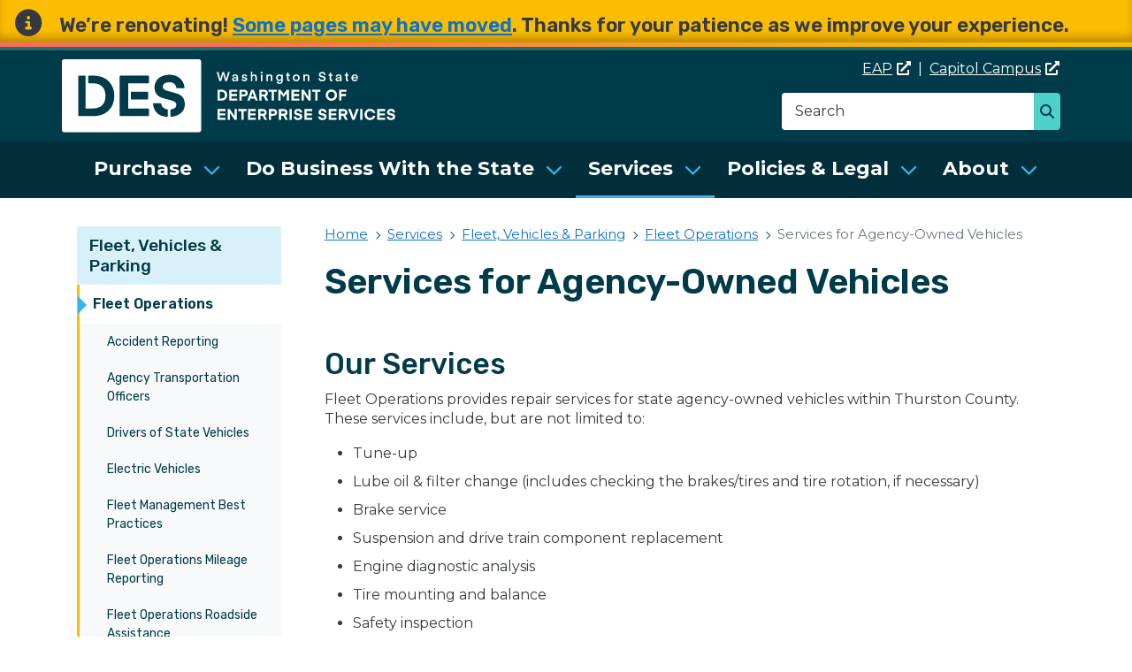

--- FILE ---
content_type: text/html; charset=UTF-8
request_url: https://des.wa.gov/services/fleet-vehicles-parking/fleet-operations/services-agency-owned-vehicles
body_size: 41521
content:
<!DOCTYPE html>
<html lang="en" dir="ltr" prefix="content: http://purl.org/rss/1.0/modules/content/  dc: http://purl.org/dc/terms/  foaf: http://xmlns.com/foaf/0.1/  og: http://ogp.me/ns#  rdfs: http://www.w3.org/2000/01/rdf-schema#  schema: http://schema.org/  sioc: http://rdfs.org/sioc/ns#  sioct: http://rdfs.org/sioc/types#  skos: http://www.w3.org/2004/02/skos/core#  xsd: http://www.w3.org/2001/XMLSchema# ">
  <head>
    <meta charset="utf-8" />
<script async src="https://www.googletagmanager.com/gtag/js?id=UA-1801918-17"></script>
<script>window.dataLayer = window.dataLayer || [];function gtag(){dataLayer.push(arguments)};gtag("js", new Date());gtag("set", "developer_id.dMDhkMT", true);gtag("config", "UA-1801918-17", {"groups":"default","anonymize_ip":true,"page_placeholder":"PLACEHOLDER_page_path"});gtag("config", "G-0P3M2YFF5Z", {"groups":"default","page_placeholder":"PLACEHOLDER_page_location"});</script>
<link rel="canonical" href="https://des.wa.gov/services/fleet-vehicles-parking/fleet-operations/services-agency-owned-vehicles" />
<meta name="Generator" content="Drupal 10 (https://www.drupal.org)" />
<meta name="MobileOptimized" content="width" />
<meta name="HandheldFriendly" content="true" />
<meta name="viewport" content="width=device-width, initial-scale=1, shrink-to-fit=no" />
<meta http-equiv="x-ua-compatible" content="ie=edge" />
<link rel="icon" href="/sites/default/files/favicon.ico" type="image/vnd.microsoft.icon" />

    <title>Services for Agency-Owned Vehicles | Department of Enterprise Services (DES)</title>
    <link rel="stylesheet" media="all" href="/core/modules/system/css/components/align.module.css?t98lea" />
<link rel="stylesheet" media="all" href="/core/modules/system/css/components/fieldgroup.module.css?t98lea" />
<link rel="stylesheet" media="all" href="/core/modules/system/css/components/container-inline.module.css?t98lea" />
<link rel="stylesheet" media="all" href="/core/modules/system/css/components/clearfix.module.css?t98lea" />
<link rel="stylesheet" media="all" href="/core/modules/system/css/components/details.module.css?t98lea" />
<link rel="stylesheet" media="all" href="/core/modules/system/css/components/hidden.module.css?t98lea" />
<link rel="stylesheet" media="all" href="/core/modules/system/css/components/item-list.module.css?t98lea" />
<link rel="stylesheet" media="all" href="/core/modules/system/css/components/js.module.css?t98lea" />
<link rel="stylesheet" media="all" href="/core/modules/system/css/components/nowrap.module.css?t98lea" />
<link rel="stylesheet" media="all" href="/core/modules/system/css/components/position-container.module.css?t98lea" />
<link rel="stylesheet" media="all" href="/core/modules/system/css/components/reset-appearance.module.css?t98lea" />
<link rel="stylesheet" media="all" href="/core/modules/system/css/components/resize.module.css?t98lea" />
<link rel="stylesheet" media="all" href="/core/modules/system/css/components/system-status-counter.css?t98lea" />
<link rel="stylesheet" media="all" href="/core/modules/system/css/components/system-status-report-counters.css?t98lea" />
<link rel="stylesheet" media="all" href="/core/modules/system/css/components/system-status-report-general-info.css?t98lea" />
<link rel="stylesheet" media="all" href="/core/modules/system/css/components/tablesort.module.css?t98lea" />
<link rel="stylesheet" media="all" href="/core/modules/views/css/views.module.css?t98lea" />
<link rel="stylesheet" media="all" href="/modules/contrib/ckeditor_accordion/css/accordion.frontend.css?t98lea" />
<link rel="stylesheet" media="all" href="/modules/contrib/db_custom_tools/css/styles.css?t98lea" />
<link rel="stylesheet" media="all" href="/modules/contrib/extlink/css/extlink.css?t98lea" />
<link rel="stylesheet" media="all" href="/libraries/fontawesome/css/all.min.css?t98lea" />
<link rel="stylesheet" media="all" href="/libraries/fontawesome/css/v4-shims.min.css?t98lea" />
<link rel="stylesheet" media="all" href="/core/modules/layout_discovery/layouts/onecol/onecol.css?t98lea" />
<link rel="stylesheet" media="all" href="/sites/default/files/css/responsive_menu_breakpoint.css?t98lea" />
<link rel="stylesheet" media="all" href="/libraries/mmenu/dist/mmenu.css?t98lea" />
<link rel="stylesheet" media="all" href="/modules/contrib/responsive_menu/css/mmenu_move.css?t98lea" />
<link rel="stylesheet" media="all" href="/modules/contrib/responsive_menu/css/responsive_menu.css?t98lea" />
<link rel="stylesheet" media="all" href="/themes/bootstrap_barrio/css/components/variables.css?t98lea" />
<link rel="stylesheet" media="all" href="/themes/bootstrap_barrio/css/components/user.css?t98lea" />
<link rel="stylesheet" media="all" href="/themes/bootstrap_barrio/css/components/progress.css?t98lea" />
<link rel="stylesheet" media="all" href="//use.fontawesome.com/releases/v5.13.0/css/all.css" />
<link rel="stylesheet" media="all" href="/themes/bootstrap_barrio/css/components/form.css?t98lea" />
<link rel="stylesheet" media="all" href="/themes/bootstrap_barrio/css/components/affix.css?t98lea" />
<link rel="stylesheet" media="all" href="/themes/bootstrap_barrio/css/components/book.css?t98lea" />
<link rel="stylesheet" media="all" href="/themes/bootstrap_barrio/css/components/contextual.css?t98lea" />
<link rel="stylesheet" media="all" href="/themes/bootstrap_barrio/css/components/feed-icon.css?t98lea" />
<link rel="stylesheet" media="all" href="/themes/bootstrap_barrio/css/components/field.css?t98lea" />
<link rel="stylesheet" media="all" href="/themes/bootstrap_barrio/css/components/header.css?t98lea" />
<link rel="stylesheet" media="all" href="/themes/bootstrap_barrio/css/components/help.css?t98lea" />
<link rel="stylesheet" media="all" href="/themes/bootstrap_barrio/css/components/icons.css?t98lea" />
<link rel="stylesheet" media="all" href="/themes/bootstrap_barrio/css/components/image-button.css?t98lea" />
<link rel="stylesheet" media="all" href="/themes/bootstrap_barrio/css/components/item-list.css?t98lea" />
<link rel="stylesheet" media="all" href="/themes/bootstrap_barrio/css/components/list-group.css?t98lea" />
<link rel="stylesheet" media="all" href="/themes/bootstrap_barrio/css/components/media.css?t98lea" />
<link rel="stylesheet" media="all" href="/themes/bootstrap_barrio/css/components/page.css?t98lea" />
<link rel="stylesheet" media="all" href="/themes/bootstrap_barrio/css/components/search-form.css?t98lea" />
<link rel="stylesheet" media="all" href="/themes/bootstrap_barrio/css/components/shortcut.css?t98lea" />
<link rel="stylesheet" media="all" href="/themes/bootstrap_barrio/css/components/sidebar.css?t98lea" />
<link rel="stylesheet" media="all" href="/themes/bootstrap_barrio/css/components/site-footer.css?t98lea" />
<link rel="stylesheet" media="all" href="/themes/bootstrap_barrio/css/components/skip-link.css?t98lea" />
<link rel="stylesheet" media="all" href="/themes/bootstrap_barrio/css/components/table.css?t98lea" />
<link rel="stylesheet" media="all" href="/themes/bootstrap_barrio/css/components/tabledrag.css?t98lea" />
<link rel="stylesheet" media="all" href="/themes/bootstrap_barrio/css/components/tableselect.css?t98lea" />
<link rel="stylesheet" media="all" href="/themes/bootstrap_barrio/css/components/tablesort-indicator.css?t98lea" />
<link rel="stylesheet" media="all" href="/themes/bootstrap_barrio/css/components/ui.widget.css?t98lea" />
<link rel="stylesheet" media="all" href="/themes/bootstrap_barrio/css/components/tabs.css?t98lea" />
<link rel="stylesheet" media="all" href="/themes/bootstrap_barrio/css/components/toolbar.css?t98lea" />
<link rel="stylesheet" media="all" href="/themes/bootstrap_barrio/css/components/vertical-tabs.css?t98lea" />
<link rel="stylesheet" media="all" href="/themes/bootstrap_barrio/css/components/views.css?t98lea" />
<link rel="stylesheet" media="all" href="/themes/bootstrap_barrio/css/components/webform.css?t98lea" />
<link rel="stylesheet" media="all" href="/themes/bootstrap_barrio/css/components/ui-dialog.css?t98lea" />
<link rel="stylesheet" media="all" href="//cdn.jsdelivr.net/npm/bootstrap@5.2.0/dist/css/bootstrap.min.css" />
<link rel="stylesheet" media="all" href="/themes/bootstrap_barrio/subtheme/css/style.css?t98lea" />
<link rel="stylesheet" media="all" href="/themes/bootstrap_barrio/subtheme/css/colors.css?t98lea" />
<link rel="stylesheet" media="all" href="/core/../themes/bootstrap_barrio/components/breadcrumb/breadcrumb.css?t98lea" />
<link rel="stylesheet" media="all" href="/themes/drupalbase_barrio/assets/css/bs-variables.css?t98lea" />
<link rel="stylesheet" media="all" href="/themes/drupalbase_barrio/assets/css/alert.css?t98lea" />
<link rel="stylesheet" media="all" href="/themes/drupalbase_barrio/assets/css/components.css?t98lea" />
<link rel="stylesheet" media="all" href="/themes/drupalbase_barrio/assets/css/navigation.css?t98lea" />
<link rel="stylesheet" media="all" href="/themes/drupalbase_barrio/assets/css/slideshow.css?t98lea" />
<link rel="stylesheet" media="all" href="/themes/drupalbase_barrio/assets/css/style.css?t98lea" />
<link rel="stylesheet" media="print" href="/themes/drupalbase_barrio/assets/css/print.css?t98lea" />
<link rel="stylesheet" media="all" href="https://fonts.googleapis.com/css?family=Open+Sans&amp;display=swap" />
<link rel="stylesheet" media="all" href="/themes/drupalbase_custom/assets/styles/alert.css?t98lea" />
<link rel="stylesheet" media="all" href="/themes/drupalbase_custom/assets/styles/components.css?t98lea" />
<link rel="stylesheet" media="all" href="/themes/drupalbase_custom/assets/styles/global.css?t98lea" />
<link rel="stylesheet" media="all" href="/themes/drupalbase_custom/assets/styles/navigation.css?t98lea" />
<link rel="stylesheet" media="all" href="/themes/drupalbase_custom/assets/styles/style.css?t98lea" />
<link rel="stylesheet" media="all" href="/themes/drupalbase_custom/assets/styles/layouts.css?t98lea" />
<link rel="stylesheet" media="all" href="/themes/drupalbase_custom/assets/styles/navigation_alt.css?t98lea" />
<link rel="stylesheet" media="all" href="https://fonts.googleapis.com/css2?family=Rubik:ital,wght@0,300;0,400;0,500;0,600;0,700;0,800;1,300;1,400;1,500;1,600;1,700;1,800&amp;display=swap" />
<link rel="stylesheet" media="all" href="https://fonts.googleapis.com/css2?family=Montserrat:wght@400;500;600;700&amp;display=swap" />
<link rel="stylesheet" media="print" href="/themes/bootstrap_barrio/css/print.css?t98lea" />

    <script src="https://script.crazyegg.com/pages/scripts/0112/9848.js" async></script>

  </head>
  <body class="layout-one-sidebar layout-sidebar-first page-node-2862 page-node-type-page path-node node--type-page">
    <a href="#main-content" class="visually-hidden-focusable skip-link">
      Skip to main content
    </a>
    <!--BEGIN QUALTRICS WEBSITE FEEDBACK SNIPPET-->
    <script type='text/javascript'>
      (function(){var g=function(g){
      this.go=function(){var a=document.createElement("script");a.type="text/javascript";a.src=g;document.body&&document.body.appendChild(a)};
      this.start=function(){var t=this;"complete"!==document.readyState?window.addEventListener?window.addEventListener("load",function(){t.go()},!1):window.attachEvent&&window.attachEvent("onload",function(){t.go()}):t.go()};};
      try{(new g("https://znrjuieldndtfbl29-watech2.siteintercept.qualtrics.com/SIE/?Q_ZID=ZN_rjuiELDNdtfbl29")).start()}catch(i){}})();
    </script><div id='ZN_rjuiELDNdtfbl29'><!--DO NOT REMOVE-CONTENTS PLACED HERE--></div>
    <!--END WEBSITE FEEDBACK SNIPPET-->
    
      <div class="dialog-off-canvas-main-canvas" data-off-canvas-main-canvas>
    <a href="#main-content" class="visually-hidden focusable skip-link">
  Skip to main content
</a>
<div id="page-wrapper">
  <div id="page">
  <header id="header" role="banner" aria-label="Site header">
  
                            <div class="alert-wrapper">
            <section class="row region region-alert">
    <div id="block-notificationblock" class="block-notification block-content-basic block block-block-content block-block-contentaf0f0552-a420-4377-99e4-fcb067fa07e4">
  
    
      <div class="content">
      
            <div class="clearfix text-formatted field field--name-body field--type-text-with-summary field--label-hidden field__item"><h2>We’re renovating! <a data-entity-substitution="canonical" data-entity-type="node" data-entity-uuid="cc467203-9ba7-418a-aabe-2c348711820b" href="/about/news-center/news/2026/its-getting-easier-find-what-you-need-deswagov" title="It’s getting easier to find what you need on DES.wa.gov">Some pages may have moved</a>. Thanks for your patience as we improve your experience.</h2></div>
      
    </div>
  </div>

  </section>

        </div>
          
    <div class="body-border-top"></div>

      <div class="the-real-header">
                        <div class="header-wrapper">
            <div class="container">
              <div class="row justify-content-between">
                  <section class="col region region-logo">
          <a href="/" title="Home" rel="home" class="navbar-brand">
              <img src="/sites/default/files/DESLogo.svg" alt="Home" class="img-fluid d-inline-block align-top" />
            <h1 class="sr-only">Washington State Department of Enterprise Services (DES)</h1>
    </a>
    <div id="block-utilitylinksmobile" class="d-block d-md-none block-content-basic block block-block-content block-block-contentd616e6c7-a176-461c-a303-7a03c97ca982">
  
    
      <div class="content">
      
            <div class="clearfix text-formatted field field--name-body field--type-text-with-summary field--label-hidden field__item"><p class="text-align-right"><a data-entity-substitution="canonical" data-entity-type="node" data-entity-uuid="b83650de-ff68-4db6-b911-682abd05b908" href="/node/3113" title="Employee Assistance Program">EAP</a></p>

<p class="text-align-right"><a href="https://capitol.wa.gov">Capitol Campus</a></p></div>
      
    </div>
  </div>

  </section>

                  <section class="col-12 col-md-auto flex-fill text-end region region-header">
    <div id="block-utilitylinks" class="d-none d-md-block block-content-basic block block-block-content block-block-content2a3543ad-1899-403b-ab5c-fd3a54727b74">
  
    
      <div class="content">
      
            <div class="clearfix text-formatted field field--name-body field--type-text-with-summary field--label-hidden field__item"><p><a href="https://eap.wa.gov">EAP</a>&nbsp; |&nbsp;&nbsp;<a href="https://capitol.wa.gov">Capitol Campus</a></p></div>
      
    </div>
  </div>
<div class="search-api-page-block-form-search search-api-page-block-form search-form search-block-form container-inline block block-search-api-page block-search-api-page-form-block" data-drupal-selector="search-api-page-block-form-search" id="block-searchapipagesearchblockform">
  
    
      <div class="content">
      
<form action="/services/fleet-vehicles-parking/fleet-operations/services-agency-owned-vehicles" method="post" id="search-api-page-block-form-search" accept-charset="UTF-8">
  




        
  <div class="js-form-item js-form-type-search form-type-search js-form-item-keys form-item-keys form-no-label mb-3">
          <label for="edit-keys" class="visually-hidden">Search</label>
                    <input title="Enter the terms you wish to search for." data-drupal-selector="edit-keys" type="search" id="edit-keys" name="keys" value="" size="15" maxlength="128" class="form-search form-control" placeholder="Search" />

                      </div>
<input autocomplete="off" data-drupal-selector="form-cybapv6datfrwm-zqhdh-s-vdbpsm4e6clsmivvpeew" type="hidden" name="form_build_id" value="form-CybApV6DATfRwM_zqhdH-s_VDbPSm4E6CLSMiVVPeEw" class="form-control" />
<input data-drupal-selector="edit-search-api-page-block-form-search" type="hidden" name="form_id" value="search_api_page_block_form_search" class="form-control" />
<div data-drupal-selector="edit-actions" class="form-actions js-form-wrapper form-wrapper mb-3" id="edit-actions"><button class="search-form__submit button js-form-submit form-submit btn btn-primary" data-drupal-selector="edit-submit" type="submit" id="edit-submit" name="op" value="Search">Search</button>
</div>

</form>

    </div>
  </div>

  </section>

              </div>
            </div>
          </div>
                  </div>
    </header>

                              <div class="nav-outer-wrapper">
          <div class="container">
            <div class="navbar navbar-expand-xl navbar-default container" id="navbar-main" id="navbar">
            <nav class="navbar" id="navbar-top">
                              <div class="navbar-header">
                    <section class="row region region-navigation">
    <div id="block-horizontalmenu" class="block block-responsive-menu block-responsive-menu-horizontal-menu">
  
    
      <div class="content">
      <nav class="responsive-menu-block-wrapper">
  
              <ul id="horizontal-menu" class="horizontal-menu" role="menubar" aria-label="Main navigation">
                    <li class="menu-item menu-item--expanded" role="menuitem">
        <a href="/purchase" data-drupal-link-system-path="node/3321">Purchase</a>
                                <ul class="menu sub-nav" tabindex="-1">
                    <li class="menu-item menu-item--collapsed" role="menuitem">
        <a href="/purchase/statewide-contracts" data-drupal-link-system-path="node/4780">Statewide Contracts</a>
              </li>
                <li class="menu-item menu-item--collapsed" role="menuitem">
        <a href="/purchase/buy-surplus" data-drupal-link-system-path="node/2929">Buy Surplus</a>
              </li>
                <li class="menu-item" role="menuitem">
        <a href="/purchase/fleet-cards" data-drupal-link-system-path="node/2526">Fleet Cards</a>
              </li>
                <li class="menu-item menu-item--collapsed" role="menuitem">
        <a href="/purchase/purchase-cards" data-drupal-link-system-path="node/4819">Purchase Cards</a>
              </li>
                <li class="menu-item" role="menuitem">
        <a href="/purchase/technology-leasing" data-drupal-link-system-path="node/3326">Technology Leasing</a>
              </li>
                <li class="menu-item menu-item--collapsed" role="menuitem">
        <a href="/purchase/washington-state-procurement-manual" data-drupal-link-system-path="node/7315">Washington State Procurement Manual</a>
              </li>
        </ul>
  
              </li>
                <li class="menu-item menu-item--expanded" role="menuitem">
        <a href="/sell" data-drupal-link-system-path="node/3322">Do Business With the State</a>
                                <ul class="menu sub-nav" tabindex="-1">
                    <li class="menu-item menu-item--collapsed" role="menuitem">
        <a href="/sell/how-work-state" data-drupal-link-system-path="node/3229">How to Work With the State</a>
              </li>
                <li class="menu-item" role="menuitem">
        <a href="/sell/bid-opportunities" data-drupal-link-system-path="node/4872">Bid Opportunities</a>
              </li>
                <li class="menu-item menu-item--collapsed" role="menuitem">
        <a href="/sell/public-works-bidding" data-drupal-link-system-path="node/3119">Public Works Bidding</a>
              </li>
        </ul>
  
              </li>
                <li class="menu-item menu-item--expanded menu-item--active-trail" role="menuitem">
        <a href="/services" data-drupal-link-system-path="node/3325">Services</a>
                                <ul class="menu sub-nav" tabindex="-1">
                    <li class="menu-item menu-item--collapsed" role="menuitem">
        <a href="/services/dispose-surplus" data-drupal-link-system-path="node/2755">Dispose of Surplus</a>
              </li>
                <li class="menu-item menu-item--collapsed" role="menuitem">
        <a href="/services/facility-support" data-drupal-link-system-path="node/3090">Facility Support</a>
              </li>
                <li class="menu-item menu-item--collapsed menu-item--active-trail" role="menuitem">
        <a href="/services/fleet-vehicles-parking" data-drupal-link-system-path="node/2869">Fleet, Vehicles &amp; Parking</a>
              </li>
                <li class="menu-item menu-item--collapsed" role="menuitem">
        <a href="/services/energy-efficiency" data-drupal-link-system-path="node/3144">Energy Efficiency</a>
              </li>
                <li class="menu-item menu-item--collapsed" role="menuitem">
        <a href="/services/print-mail" data-drupal-link-system-path="node/2980">Print &amp; Mail</a>
              </li>
                <li class="menu-item menu-item--collapsed" role="menuitem">
        <a href="/services/public-works" data-drupal-link-system-path="node/12500">Public Works</a>
              </li>
                <li class="menu-item menu-item--collapsed" role="menuitem">
        <a href="/services/small-agency-support" data-drupal-link-system-path="node/3044">Small Agency Support</a>
              </li>
                <li class="menu-item menu-item--collapsed" role="menuitem">
        <a href="/services/real-estate" data-drupal-link-system-path="node/3100">Real Estate</a>
              </li>
                <li class="menu-item menu-item--collapsed" role="menuitem">
        <a href="/services/training" data-drupal-link-system-path="node/2876">Training</a>
              </li>
        </ul>
  
              </li>
                <li class="menu-item menu-item--expanded" role="menuitem">
        <a href="/policies-legal" data-drupal-link-system-path="node/3323">Policies &amp; Legal</a>
                                <ul class="menu sub-nav" tabindex="-1">
                    <li class="menu-item" role="menuitem">
        <a href="/policies-legal/policies-laws-rules" data-drupal-link-system-path="node/4904">Policies, Laws &amp; Rules</a>
              </li>
                <li class="menu-item menu-item--collapsed" role="menuitem">
        <a href="/policies-legal/risk-management" data-drupal-link-system-path="node/2897">Risk Management</a>
              </li>
                <li class="menu-item" role="menuitem">
        <a href="/policies-legal/rulemaking" data-drupal-link-system-path="node/5031">Rulemaking</a>
              </li>
                <li class="menu-item menu-item--collapsed" role="menuitem">
        <a href="/policies-legal/vendors-not-allowed-bid-debarment" data-drupal-link-system-path="node/3230">Vendor Debarment</a>
              </li>
        </ul>
  
              </li>
                <li class="menu-item menu-item--expanded" role="menuitem">
        <a href="/about" data-drupal-link-system-path="node/3335">About</a>
                                <ul class="menu sub-nav" tabindex="-1">
                    <li class="menu-item menu-item--collapsed" role="menuitem">
        <a href="/about/agency-information" data-drupal-link-system-path="node/4829">Agency Information</a>
              </li>
                <li class="menu-item menu-item--collapsed" role="menuitem">
        <a href="/about/news-center" title="Our hub for news, events, success stories, email subscriptions and more." data-drupal-link-system-path="node/3336">News Center</a>
              </li>
                <li class="menu-item menu-item--collapsed" role="menuitem">
        <a href="/about/boards-committees-groups" data-drupal-link-system-path="node/2609">Boards, Committees &amp; Groups</a>
              </li>
                <li class="menu-item menu-item--collapsed" role="menuitem">
        <a href="/about/accessibility-equity" data-drupal-link-system-path="node/2798">Accessibility &amp; Equity</a>
              </li>
                <li class="menu-item menu-item--collapsed" role="menuitem">
        <a href="/about/projects-initiatives" data-drupal-link-system-path="node/2561">Projects &amp; Initiatives</a>
              </li>
                <li class="menu-item" role="menuitem">
        <a href="/about/publications-reports" data-drupal-link-system-path="node/3290">Publications &amp; Reports</a>
              </li>
                <li class="menu-item" role="menuitem">
        <a href="/about/forms-documents" data-drupal-link-system-path="node/3307">Forms &amp; Documents</a>
              </li>
                <li class="menu-item menu-item--collapsed" role="menuitem">
        <a href="/about/contact-us" data-drupal-link-system-path="node/4869">Contact Us</a>
              </li>
        </ul>
  
              </li>
        </ul>
  


</nav>
    </div>
  </div>
<div id="block-responsivemenumobileicon" class="responsive-menu-toggle-wrapper responsive-menu-toggle block block-responsive-menu block-responsive-menu-toggle">
  
    
      <div class="content">
      <a id="toggle-icon" class="toggle responsive-menu-toggle-icon" title="Menu" href="#off-canvas">
  <span class="icon"></span><span class="label">Menu</span>
</a>
    </div>
  </div>

  </section>

                                                    </div>
                                                            </nav>
            
          </div>
        </div>
      </div>
        
    <div class="wrapper-inner-content">
    
              <div class="wrapper-content layout-main-wrapper clearfix">
        <div class="container">
          <div class="row row-offcanvas row-offcanvas-left clearfix">
                                        <div class="sidebar_first sidebar col-md-3 order-first" id="sidebar_first">
                <aside class="section" role="complementary">
                    <nav role="navigation" aria-labelledby="block-mainnavigation-menu" id="block-mainnavigation" class="block block-menu navigation menu--main">
      
  <h2 id="block-mainnavigation-menu"><a href="/services/fleet-vehicles-parking" class="menu-item--active-trail" data-drupal-link-system-path="node/2869">Fleet, Vehicles &amp; Parking</a></h2>
  

        
              <ul class="clearfix nav flex-column">
                    <li class="nav-item menu-item--expanded active first">
                          <a href="/services/fleet-vehicles-parking/fleet-operations" class="nav-link active nav-link--services-fleet-vehicles-parking-fleet-operations" data-drupal-link-system-path="node/2920">Fleet Operations</a>
                        <ul class="sub-nav">
                    <li class="nav-item first">
                          <a href="/services/fleet-vehicles-parking/fleet-operations/accident-reporting" class="nav-link nav-link--services-fleet-vehicles-parking-fleet-operations-accident-reporting" data-drupal-link-system-path="node/2552">Accident Reporting</a>
              </li>
                <li class="nav-item menu-item--collapsed">
                          <a href="/services/fleet-vehicles-parking/fleet-operations/agency-transportation-officers" class="nav-link nav-link--services-fleet-vehicles-parking-fleet-operations-agency-transportation-officers" data-drupal-link-system-path="node/2919">Agency Transportation Officers</a>
              </li>
                <li class="nav-item menu-item--collapsed">
                          <a href="/services/fleet-vehicles-parking/fleet-operations/drivers-state-vehicles" class="nav-link nav-link--services-fleet-vehicles-parking-fleet-operations-drivers-state-vehicles" data-drupal-link-system-path="node/2537">Drivers of State Vehicles</a>
              </li>
                <li class="nav-item">
                          <a href="/services/fleet-vehicles-parking/fleet-operations/electric-vehicles-evs" class="nav-link nav-link--services-fleet-vehicles-parking-fleet-operations-electric-vehicles-evs" data-drupal-link-system-path="node/2864">Electric Vehicles</a>
              </li>
                <li class="nav-item">
                          <a href="/services/fleet-vehicles-parking/fleet-operations/fleet-management-best-practices" class="nav-link nav-link--services-fleet-vehicles-parking-fleet-operations-fleet-management-best-practices" data-drupal-link-system-path="node/2918">Fleet Management Best Practices</a>
              </li>
                <li class="nav-item">
                          <a href="/services/fleet-vehicles-parking/fleet-operations/fleet-operations-mileage-reporting" class="nav-link nav-link--services-fleet-vehicles-parking-fleet-operations-fleet-operations-mileage-reporting" data-drupal-link-system-path="node/2892">Fleet Operations Mileage Reporting</a>
              </li>
                <li class="nav-item">
                          <a href="/services/fleet-vehicles-parking/fleet-operations/fleet-operations-roadside-assistance" class="nav-link nav-link--services-fleet-vehicles-parking-fleet-operations-fleet-operations-roadside-assistance" data-drupal-link-system-path="node/2538">Fleet Operations Roadside Assistance</a>
              </li>
                <li class="nav-item">
                          <a href="/services/fleet-vehicles-parking/fleet-operations/fleet-services-and-repairs" class="nav-link nav-link--services-fleet-vehicles-parking-fleet-operations-fleet-services-and-repairs" data-drupal-link-system-path="node/2865">Fleet Services and Repairs</a>
              </li>
                <li class="nav-item">
                          <a href="/services/fleet-vehicles-parking/fleet-operations/fueling-state-vehicles" class="nav-link nav-link--services-fleet-vehicles-parking-fleet-operations-fueling-state-vehicles" data-drupal-link-system-path="node/2549">Fueling State Vehicles</a>
              </li>
                <li class="nav-item">
                          <a href="/services/fleet-vehicles-parking/fleet-operations/register-fleet-rentals" class="nav-link nav-link--services-fleet-vehicles-parking-fleet-operations-register-fleet-rentals" data-drupal-link-system-path="node/2540">Register for Fleet Rentals</a>
              </li>
                <li class="nav-item">
                          <a href="/services/fleet-vehicles-parking/fleet-operations/report-lost-or-stolen-plates-fuel-cards" class="nav-link nav-link--services-fleet-vehicles-parking-fleet-operations-report-lost-or-stolen-plates-fuel-cards" data-drupal-link-system-path="node/2548">Report Lost or Stolen Plates &amp; Fuel Cards</a>
              </li>
                <li class="nav-item active">
                          <a href="/services/fleet-vehicles-parking/fleet-operations/services-agency-owned-vehicles" class="nav-link active nav-link--services-fleet-vehicles-parking-fleet-operations-services-agency-owned-vehicles is-active" data-drupal-link-system-path="node/2862" aria-current="page">Services for Agency-Owned Vehicles</a>
              </li>
                <li class="nav-item">
                          <a href="/services/fleet-vehicles-parking/fleet-operations/traffic-citations" class="nav-link nav-link--services-fleet-vehicles-parking-fleet-operations-traffic-citations" data-drupal-link-system-path="node/2536">Traffic Citations</a>
              </li>
                <li class="nav-item">
                          <a href="/services/fleet-vehicles-parking/fleet-operations/vehicle-utilization" class="nav-link nav-link--services-fleet-vehicles-parking-fleet-operations-vehicle-utilization" data-drupal-link-system-path="node/2534">Vehicle Utilization</a>
              </li>
                <li class="nav-item">
                          <a href="/services/fleet-vehicles-parking/fleet-operations/visitors-and-general-public" class="nav-link nav-link--services-fleet-vehicles-parking-fleet-operations-visitors-and-general-public" data-drupal-link-system-path="node/2533">Visitors and the General Public</a>
              </li>
                <li class="nav-item last">
                          <a href="/services/fleet-vehicles-parking/fleet-operations/windshield-repair-or-replacement" class="nav-link nav-link--services-fleet-vehicles-parking-fleet-operations-windshield-repair-or-replacement" data-drupal-link-system-path="node/2532">Windshield Repair or Replacement</a>
              </li>
        </ul>
  
              </li>
                <li class="nav-item menu-item--collapsed">
                          <a href="/services/fleet-vehicles-parking/parking-services" class="nav-link nav-link--services-fleet-vehicles-parking-parking-services" data-drupal-link-system-path="node/2866">Parking Services</a>
              </li>
                <li class="nav-item menu-item--collapsed">
                          <a href="/services/fleet-vehicles-parking/reserving-or-renting-vehicle" class="nav-link nav-link--services-fleet-vehicles-parking-reserving-or-renting-vehicle" data-drupal-link-system-path="node/2858">Reserving or Renting a Vehicle</a>
              </li>
                <li class="nav-item menu-item--collapsed last">
                          <a href="/services/fleet-vehicles-parking/travel-state-business" class="nav-link nav-link--services-fleet-vehicles-parking-travel-state-business" data-drupal-link-system-path="node/2854">Travel on State Business</a>
              </li>
        </ul>
  


  </nav>


                </aside>
              </div>
                          <main class="main-content col order-last" id="content" role="main">
                <a id="main-content" tabindex="-1"></a>
                  <section class="row region region-content">
    <div id="block-drupalbase-custom-breadcrumbs" class="block block-system block-system-breadcrumb-block">
  
    
      <div class="content">
      
  <nav role="navigation" aria-label="breadcrumb" style="">
  <ol class="breadcrumb">
            <li class="breadcrumb-item">
        <a href="/">Home</a>
      </li>
                <li class="breadcrumb-item">
        <a href="/services">Services</a>
      </li>
                <li class="breadcrumb-item">
        <a href="/services/fleet-vehicles-parking">Fleet, Vehicles &amp; Parking</a>
      </li>
                <li class="breadcrumb-item">
        <a href="/services/fleet-vehicles-parking/fleet-operations">Fleet Operations</a>
      </li>
                <li class="breadcrumb-item active">
        Services for Agency-Owned Vehicles
      </li>
        </ol>
</nav>


    </div>
  </div>
<div id="block-drupalbase-custom-page-title" class="block block-core block-page-title-block">
  
    
      <div class="content">
      
  <h1 class="title"><span property="schema:name" class="field field--name-title field--type-string field--label-hidden">Services for Agency-Owned Vehicles</span>
</h1>


    </div>
  </div>
<div data-drupal-messages-fallback class="hidden"></div>
<div id="block-drupalbase-custom-content" class="block block-system block-system-main-block">
  
    
      <div class="content">
        <div data-history-node-id="2862" class="layout layout--onecol">
    <div  class="layout__region layout__region--content">
      
            <div property="schema:text" class="clearfix text-formatted field field--name-body field--type-text-with-summary field--label-hidden field__item"><h2>Our Services</h2>

<p>Fleet Operations provides repair services for state agency-owned vehicles within Thurston County. These services include, but are not limited to:</p>

<ul>
	<li>Tune-up</li>
	<li>Lube oil &amp; filter change (includes checking the brakes/tires and tire rotation, if necessary)</li>
	<li>Brake service</li>
	<li>Suspension and drive train component replacement</li>
	<li>Engine diagnostic analysis</li>
	<li>Tire mounting and balance</li>
	<li>Safety inspection</li>
	<li>Emissions testing</li>
	<li>Electrical repairs</li>
	<li>30,000/60,000/90,000 mile service</li>
</ul>

<h2>Our Rates</h2>

<p>Fleet Operations labor rates are $170.00 per hour.</p>

<h2>Loaner vehicles</h2>

<p>You can request a loaner vehicle at the time you schedule your vehicle for maintenance or repairs. Charges for these vehicles are as follows:</p>

<ul>
	<li>Fones Road location – Mileage rate only</li>
	<li>Other county locations – No charge</li>
</ul>

<h2>Schedule an appointment</h2>

<p>We're trained and equipped to handle most vehicle repairs, excluding autobody work.</p>

<p>If while servicing a vehicle there are repairs we're unable to perform, we will:</p>

<ul>
	<li>Arrange for services with one of our vendors</li>
	<li>Pickup and deliver the vehicle</li>
	<li>Handle payment with the vendor</li>
	<li>Invoice your agency for the repair</li>
</ul>

<p>If you have questions about where to go for body repair, please contact us.</p></div>
      


    </div>
  </div>


    </div>
  </div>
<div class="views-element-container block block-views block-views-blockcontact-information-block-1" id="block-views-block-contact-information-block-1">
  
    
      <div class="content">
      <div><div class="view view-contact-information view-id-contact_information view-display-id-block_1 js-view-dom-id-5e669c9e95a383d1f74c9115c1baaf601e9fde17636d002fa5a7875dbc1a3080">
  
    
  
    
      <div class="view-header">
      <h2>Contact us</h2>
    </div>
        <div class="view-content row">
      <div id="views-bootstrap-contact-information-block-1"  class="grid views-view-grid row">
          <div class="col-12 col-sm-12 col-md-6 col-lg-6 col-xl-6 col-xxl-6"><div class="views-field views-field-nothing"><span class="field-content"><div class="title-panel">
<h3>Fleet Operations</h3>
<p></p>
</div>
<div class="details-panel">
<p></p>
<p></p>
<p><span class="label">Email</span> <a href="mailto:mpmaint@des.wa.gov">mpmaint@des.wa.gov</a></p>
<p></p>
<p></p>
</div></span></div></div>
    </div>

    </div>
  
          </div>
</div>

    </div>
  </div>

  </section>

              </main>
            
                                  </div>
        </div>
      </div>
    
    
        </div>

    <footer class="site-footer" aria-label="Footer">
                        <div class="wrapper-footer-top">
            <div class="container footer-top clearfix">      
                <section class="row region region-footer">
    <div id="block-footer1" class="col-lg-3 col-md-6 col-sm-6 col-xs-12 block-content-basic block block-block-content block-block-content056b448f-d00e-4781-b2d6-5903107de9ee">
  
    
      <div class="content">
      
            <div class="clearfix text-formatted field field--name-body field--type-text-with-summary field--label-hidden field__item"><ul>
	<li><a data-entity-substitution="canonical" data-entity-type="node" data-entity-uuid="6d296642-2e62-4594-8707-27130424d5e8" href="/about/accessibility-equity" title="Accessibility &amp; Equity">Accessibility &amp; Equity</a></li>
	<li><a data-entity-substitution="canonical" data-entity-type="node" data-entity-uuid="f5d1a2ae-e1fb-4eed-9da8-7e0bad9e975d" href="/about/contact-us/public-records-request" title="Public Records Request">Public Records Request</a></li>
	<li><a data-entity-substitution="canonical" data-entity-type="node" data-entity-uuid="6e2275fe-77d9-4ede-902d-b258f164189d" href="/policies-legal/rulemaking" title="Rulemaking">Rulemaking</a></li>
</ul></div>
      
    </div>
  </div>
<div id="block-footer2" class="col-lg-3 col-md-6 col-sm-6 col-xs-12 block-content-basic block block-block-content block-block-contentd6f7d4a7-99f3-475f-85ec-c1f97dcc99e4">
  
    
      <div class="content">
      
            <div class="clearfix text-formatted field field--name-body field--type-text-with-summary field--label-hidden field__item"><ul>
	<li><a data-entity-substitution="canonical" data-entity-type="node" data-entity-uuid="5bb23f37-4bc6-4a31-ad96-569da40dd7a0" href="/about/boards-committees-groups" title="Boards, Committees &amp; Groups">Boards, Committees &amp; Groups</a></li>
	<li><a data-entity-substitution="canonical" data-entity-type="node" data-entity-uuid="f6f12257-b5cf-4bb9-b528-2358e9e85c98" href="/about/projects-initiatives" title="Projects &amp; Initiatives">Projects &amp; Initiatives</a></li>
	<li><a data-entity-substitution="canonical" data-entity-type="node" data-entity-uuid="5c29e830-7586-42d8-9f7d-ee535a35c5d6" href="/about/news-center" title="News Center">News Center</a></li>
</ul></div>
      
    </div>
  </div>
<div id="block-footer3" class="col-lg-2 col-md-6 col-sm-6 col-xs-12 block-content-basic block block-block-content block-block-contentb863acea-75cf-4d12-90c4-5c82a36558bb">
  
    
      <div class="content">
      
            <div class="clearfix text-formatted field field--name-body field--type-text-with-summary field--label-hidden field__item"><ul>
	<li><a data-entity-substitution="canonical" data-entity-type="node" data-entity-uuid="0283e47e-a3c9-451b-b8e5-0e65ac2f656e" href="/about" title="About">About DES</a></li>
	<li><a data-entity-substitution="canonical" data-entity-type="node" data-entity-uuid="92b09950-27cf-4781-b66a-17e1397e9af8" href="/about/contact-us" title="Contact Us">Contact Us</a>&nbsp;</li>
	<li><a data-entity-substitution="canonical" data-entity-type="node" data-entity-uuid="02227214-e59a-4609-abae-be7e4072f95f" href="/about/agency-information/jobs-des" title="Jobs at DES">Jobs</a></li>
	<li><a data-entity-substitution="canonical" data-entity-type="node" data-entity-uuid="98091667-65be-437e-8668-df52f3dbd47b" href="/about/staff-resources" title="Staff Resources">Staff Resources</a></li>
</ul></div>
      
    </div>
  </div>
<div id="block-footer4" class="col-lg-4 col-md-6 col-sm-6 col-xs-12 block-content-basic block block-block-content block-block-content80cdc4af-54f5-4f24-9819-27bf6eaf6232">
  
    
  <h2>Subscribe for updates</h2>
<p class="small-text">Get email or text alerts based on your topic preferences.</p>
    <div class="content">
        <form action="https://public.govdelivery.com/accounts/WADES/subscriber/topics?qsp=WADES_8" accept-charset="UTF-8" method="post" class="form-inline"><input name="utf8" type="hidden">
            <fieldset id="quick_subscribe_new">
                <legend class="sr-only">Subscribe for updates</legend>
                <div class="sr-only">
                    <label for="subscription_type">Subscription Type</label>
                    <div class="input_group">
                        <select name="subscription_type" id="subscription_type" disabled>
                            <option value="email" selected>Email</option>
                        </select>
                    </div>
                </div>
                <label for="email" class="small-text"><img class="required" alt="" aria-hidden="true">Email address</label>
                <input type="email" name="email" id="email" value="" class="long email_text_field" required="required">
                <div class="button_panel form-actions">
                    <button type="submit" name="commit" value="Submit" data-disable-with="Submit" class="btn btn-primary">Submit</button>
                </div>
            </fieldset>
        </form>
    </div>
</div>

  </section>

            </div>
          </div>
                          <div class="wrapper-footer-bottom">
            <div class="container footer-bottom">
                <section class="row region region-footer-bottom">
    <div id="block-copyright" class="col-md-6 col-sm-12 block-content-basic block block-block-content block-block-content89f91154-e9a9-45d2-a31c-51ea97610cb2">
  
    
      <div class="content">
      
            <div class="clearfix text-formatted field field--name-body field--type-text-with-summary field--label-hidden field__item"><p>© Washington State Department of Enterprise Services</p>

<p><a data-entity-substitution="canonical" data-entity-type="node" data-entity-uuid="720e95b4-508b-4b25-9de8-e1b04e4509eb" href="/about/contact-us/privacy-notice" title="Privacy Notice">Privacy &amp; security notice</a> | <a href="https://wa.gov">WA.gov</a></p></div>
      
    </div>
  </div>
<div id="block-socialmedia" class="col-12 col-md-6 d-flex flex-row-reverse align-items-center block-content-basic block block-block-content block-block-content41b3ee0b-2369-45ba-b69d-c15fe1403bd9">
  
    
      <div class="content">
      
            <div class="clearfix text-formatted field field--name-body field--type-text-with-summary field--label-hidden field__item"><p><a href="https://x.com/wastatedes" title="X logo that links to DES account"><span class="fontawesome-icon-inline"><span class="fa-2x fa-square-x-twitter fab"></span></span></a>&nbsp; <a href="https://www.flickr.com/photos/enterprise_services/" title="Flickr logo that links to DES account"><span class="fontawesome-icon-inline"><span class="fa-2x fa-flickr fab"></span></span></a>&nbsp; <a href="https://www.linkedin.com/company/wastatedes/" title="LinkedIn logo that leads to DES account"><span class="fontawesome-icon-inline"><span class="fa-2x fa-linkedin fab"></span></span></a>&nbsp; <a href="https://www.facebook.com/WaStateDES/" title="Facebook logo that leads to DES account"><span class="fontawesome-icon-inline"><span class="fa-2x fa-facebook-square fab"></span></span></a>&nbsp; <a href="https://www.youtube.com/c/WaStateDES" title="YouTube logo that leads to DES account"><span class="fontawesome-icon-inline"><span class="fa-2x fa-youtube-square fab"></span></span></a>&nbsp; <a href="https://bsky.app/profile/wastatedes.bsky.social" title="BlueSky logo that leads to BlueSky account"><span class="fontawesome-icon-inline"><span class="fa-2x fa-brands fa-square-bluesky"></span></span></a></p></div>
      
    </div>
  </div>

  </section>

            </div>
          </div>
                  </footer>
  </div>
</div>

  </div>

    <div class="off-canvas-wrapper"><div id="off-canvas">
              <ul>
                    <li class="menu-item--e7f478fe-c812-488f-9be5-9082992a9a62 menu-name--main">
        <a href="/purchase" data-drupal-link-system-path="node/3321">Purchase</a>
                                <ul>
                    <li class="menu-item--fb23c55f-3935-432c-9fbb-b4aa9a34e25f menu-name--main">
        <a href="/purchase/statewide-contracts" data-drupal-link-system-path="node/4780">Statewide Contracts</a>
                                <ul>
                    <li class="menu-item--_e4fcc28-3c06-4cd8-ba2a-04ed5ca2c99d menu-name--main">
        <a href="https://apps.des.wa.gov/DESContracts/">Search Statewide Contracts</a>
              </li>
                <li class="menu-item--_26dbf86-1ae4-44e9-96be-62dd7cb2084b menu-name--main">
        <a href="/purchase/statewide-contracts/buying-vehicles" data-drupal-link-system-path="node/4828">Buying Vehicles</a>
                                <ul>
                    <li class="menu-item--_5eb73f9-ae65-48c4-aa47-f7b07fb13606 menu-name--main">
        <a href="/purchase/statewide-contracts/buying-vehicles/transit-buses" data-drupal-link-system-path="node/2681">Transit Buses</a>
              </li>
                <li class="menu-item--e2e1fb02-72a8-4f25-92c7-c96944b87640 menu-name--main">
        <a href="/purchase/statewide-contracts/buying-vehicles/vehicle-purchasing" data-drupal-link-system-path="node/2885">Vehicle Purchasing</a>
                                <ul>
                    <li class="menu-item--_c9d92a3-0a72-4833-b23c-dd748b464cfe menu-name--main">
        <a href="/purchase/statewide-contracts/buying-vehicles/vehicle-purchasing/vehicle-purchasing-frequently-asked-questions" data-drupal-link-system-path="node/2886">Vehicle Purchasing Frequently Asked Questions</a>
              </li>
        </ul>
  
              </li>
        </ul>
  
              </li>
                <li class="menu-item--_89396ec-282e-44a9-bec7-4bc94d1dbf72 menu-name--main">
        <a href="/purchase/statewide-contracts/contract-usage-agreement-public-benefit-nonprofits" data-drupal-link-system-path="node/6450">Contract Usage Agreement for Public Benefit Nonprofits</a>
              </li>
                <li class="menu-item--_9e9df5d-bd60-4e33-ad12-c5a7515bf07a menu-name--main">
        <a href="/purchase/statewide-contracts/current-commodity-pricing" data-drupal-link-system-path="node/4784">Current Commodity Pricing</a>
              </li>
                <li class="menu-item--db6471f4-edb7-459b-8310-d8bd3dda15ea menu-name--main">
        <a href="/purchase/statewide-contracts/customer-satisfaction" data-drupal-link-system-path="node/4818">Customer Satisfaction</a>
              </li>
                <li class="menu-item--_2509b9f-36c4-4690-a102-fcbc2a540b61 menu-name--main">
        <a href="/purchase/statewide-contracts/it-professional-services-contracts" data-drupal-link-system-path="node/2603">IT Professional Services Contracts</a>
              </li>
                <li class="menu-item--e7bb6051-95b5-4c3c-a17a-57f4679d907f menu-name--main">
        <a href="/purchase/statewide-contracts/language-access-contracts" data-drupal-link-system-path="node/2618">Language Access Contracts</a>
              </li>
        </ul>
  
              </li>
                <li class="menu-item--bb6f4d54-d6b7-443f-ae0a-6e1a340f617e menu-name--main">
        <a href="/purchase/buy-surplus" data-drupal-link-system-path="node/2929">Buy Surplus</a>
                                <ul>
                    <li class="menu-item--_cd94f96-b592-4b1e-a372-6840714395f3 menu-name--main">
        <a href="/services/real-estate/properties-sale" title="Surplus Real Estate" data-drupal-link-system-path="node/3088">Surplus Real Estate</a>
              </li>
                <li class="menu-item--_0566124-7c55-4917-8a50-207865008fd5 menu-name--main">
        <a href="/purchase/buy-surplus/federal-surplus" data-drupal-link-system-path="node/2928">Federal Surplus</a>
              </li>
                <li class="menu-item--d3c4795c-a2ea-41d8-a37e-6dd4f1c1ae93 menu-name--main">
        <a href="/purchase/buy-surplus/surplus-eligible-organizations" data-drupal-link-system-path="node/2927">Surplus for Eligible Organizations</a>
              </li>
        </ul>
  
              </li>
                <li class="menu-item--_ad75f73-a6d6-480c-96e6-0f926640a6f2 menu-name--main">
        <a href="/purchase/fleet-cards" data-drupal-link-system-path="node/2526">Fleet Cards</a>
              </li>
                <li class="menu-item--c06879fe-23b2-47ae-a95c-c66ce29a12cf menu-name--main">
        <a href="/purchase/purchase-cards" data-drupal-link-system-path="node/4819">Purchase Cards</a>
                                <ul>
                    <li class="menu-item--bcbcfd44-36b2-4dd3-8c24-068f840cbb6a menu-name--main">
        <a href="/purchase/purchase-cards/use-amazon-business" data-drupal-link-system-path="node/2763">Use of Amazon Business</a>
                                <ul>
                    <li class="menu-item--f6cd71ac-f71e-40b8-8a2d-6f24fd6f1084 menu-name--main">
        <a href="/purchase/purchase-cards/use-amazon-business/amazon-business-new-account-advanced-setup-guide" data-drupal-link-system-path="node/4777">Amazon Business New Account Advanced Setup Guide</a>
              </li>
                <li class="menu-item--_471be71-015f-46d7-810c-ebea90a177bf menu-name--main">
        <a href="/purchase/purchase-cards/use-amazon-business/amazon-business-new-account-simple-setup-guide" data-drupal-link-system-path="node/4778">Amazon Business New Account Simple Setup Guide</a>
              </li>
        </ul>
  
              </li>
        </ul>
  
              </li>
                <li class="menu-item--_c653468-5138-4595-8055-563d00350018 menu-name--main">
        <a href="/purchase/technology-leasing" data-drupal-link-system-path="node/3326">Technology Leasing</a>
              </li>
                <li class="menu-item--d973572a-2e14-48cc-a175-70d79909a601 menu-name--main">
        <a href="/purchase/washington-state-procurement-manual" data-drupal-link-system-path="node/7315">Washington State Procurement Manual</a>
                                <ul>
                    <li class="menu-item--d5f4e07b-b897-42ad-8105-a56afcd33498 menu-name--main">
        <a href="/purchase/washington-state-procurement-manual/access-sole-source-contracts-database" data-drupal-link-system-path="node/90">Access the Sole Source Contracts Database</a>
              </li>
                <li class="menu-item--b2d53a2a-f976-4247-82f8-a0777690307d menu-name--main">
        <a href="/purchase/washington-state-procurement-manual/contract-liaison-services" data-drupal-link-system-path="node/4879">Contract Liaison Services</a>
              </li>
                <li class="menu-item--_75aa024-2326-40c7-9157-2942c2bf8e52 menu-name--main">
        <a href="/purchase/washington-state-procurement-manual/green-purchasing" title="Green Purchasing" data-drupal-link-system-path="node/5172">Green Purchasing</a>
              </li>
                <li class="menu-item--_03af6f7-e60f-4d5d-bdde-bf680aa8e0f6 menu-name--main">
        <a href="/purchase/washington-state-procurement-manual/manage-report-and-track-agency-contracts" data-drupal-link-system-path="node/2774">Manage, Report &amp; Track Agency Contracts</a>
                                <ul>
                    <li class="menu-item--a95ab1f9-3240-42e4-875b-8a384d9a72dd menu-name--main">
        <a href="/purchase/washington-state-procurement-manual/manage-report-and-track-agency-contracts/reporting-agency-contracts" data-drupal-link-system-path="node/3213">Reporting Agency Contracts</a>
              </li>
                <li class="menu-item--_7466315-14f8-4ece-bb44-a50220544489 menu-name--main">
        <a href="/purchase/washington-state-procurement-manual/manage-report-and-track-agency-contracts/reporting-it-contracts" data-drupal-link-system-path="node/2627">Reporting IT Contracts</a>
              </li>
        </ul>
  
              </li>
                <li class="menu-item--_0a1bf5e-1657-4eb9-ba08-59d6982dc9b8 menu-name--main">
        <a href="/purchase/washington-state-procurement-manual/post-manage-bid-solicitations" data-drupal-link-system-path="node/3170">Post &amp; Manage Bid Solicitations</a>
                                <ul>
                    <li class="menu-item--_4bd4681-6ee2-4d6e-9015-4d45da7f9847 menu-name--main">
        <a href="/purchase/washington-state-procurement-manual/post-manage-bid-solicitations/webs-enhancements-supplier-diversity-policy" data-drupal-link-system-path="node/6310">WEBS Enhancements for Supplier Diversity Policy</a>
              </li>
        </ul>
  
              </li>
                <li class="menu-item--_cae0ae8-f26a-47a6-a79b-a1b9faa9b20d menu-name--main">
        <a href="/purchase/washington-state-procurement-manual/procurement-risk-assessment" data-drupal-link-system-path="node/4237">Procurement Risk Assessment</a>
              </li>
        </ul>
  
              </li>
        </ul>
  
              </li>
                <li class="menu-item--_8404ca0-b7e9-4e69-9b66-5960c5a19ac1 menu-name--main">
        <a href="/sell" data-drupal-link-system-path="node/3322">Do Business With the State</a>
                                <ul>
                    <li class="menu-item--b6a41f5a-2c3e-44fc-bcbe-ccfe5b01565b menu-name--main">
        <a href="/sell/how-work-state" data-drupal-link-system-path="node/3229">How to Work With the State</a>
                                <ul>
                    <li class="menu-item--e7827afe-2f63-4b3c-8bb5-0985a51bba25 menu-name--main">
        <a href="/sell/how-work-state/register-bid-opportunities" data-drupal-link-system-path="node/4779">Register for Bid Opportunities</a>
              </li>
                <li class="menu-item--_85eeb35-05ca-419c-bbc9-2d348a3b292d menu-name--main">
        <a href="/sell/how-work-state/state-contracts-assistance-network-scan" data-drupal-link-system-path="node/5847">State Contracts Assistance Network</a>
              </li>
                <li class="menu-item--f5f3d187-1042-4dca-a043-7d5b5dac18f3 menu-name--main">
        <a href="/sell/how-work-state/tips-small-diverse-and-veteran-owned-businesses" data-drupal-link-system-path="node/4827">Tips for Small, Diverse and Veteran-Owned Businesses</a>
              </li>
        </ul>
  
              </li>
                <li class="menu-item--_abee535-dcdb-4fab-950a-f027b1665b57 menu-name--main">
        <a href="/sell/bid-opportunities" data-drupal-link-system-path="node/4872">Bid Opportunities</a>
              </li>
                <li class="menu-item--_00203fc-f5f7-40d5-a639-3e9729e9324a menu-name--main">
        <a href="/sell/public-works-bidding" data-drupal-link-system-path="node/3119">Public Works Bidding</a>
                                <ul>
                    <li class="menu-item--b11b513b-0663-4c23-b076-9fdf19e82ae9 menu-name--main">
        <a href="/sell/public-works-bidding/how-bid-public-works-projects" data-drupal-link-system-path="node/6802">How to Bid on Public Works Projects</a>
              </li>
                <li class="menu-item--_4a9e5ff-f7f0-44b9-85d4-7f5eff07e848 menu-name--main">
        <a href="/sell/public-works-bidding/how-become-consultant" data-drupal-link-system-path="node/3129">How to Become a Consultant</a>
              </li>
                <li class="menu-item--_c25ef39-2715-4309-98a0-2188e5f0e708 menu-name--main">
        <a href="/sell/public-works-bidding/join-architectengineer-ae-reference-file" data-drupal-link-system-path="node/3132">Join the Architect/Engineer Reference File</a>
              </li>
                <li class="menu-item--eb388ed9-cb0c-4839-bf87-0fc4a9bd2e67 menu-name--main">
        <a href="/sell/public-works-bidding/washington-edge-program" title="Washington Edge Program pilot information" data-drupal-link-system-path="node/6520">Washington EDGE Program</a>
              </li>
                <li class="menu-item--dc681e06-c818-4328-8b19-e8ab2185de63 menu-name--main">
        <a href="/services/public-works/formsreference-documents" data-drupal-link-system-path="node/3115">Forms/Reference Documents</a>
              </li>
        </ul>
  
              </li>
        </ul>
  
              </li>
                <li class="menu-item--_d168338-4589-42a2-9f83-7d7163d4d919 menu-name--main menu-item--active-trail">
        <a href="/services" data-drupal-link-system-path="node/3325">Services</a>
                                <ul>
                    <li class="menu-item--_0ae1b09-63fb-47c6-8bce-5d3bdf6d9ebd menu-name--main">
        <a href="/services/dispose-surplus" data-drupal-link-system-path="node/2755">Dispose of Surplus</a>
                                <ul>
                    <li class="menu-item--_1412762-2f12-46b0-82e1-d875508d6fb6 menu-name--main">
        <a href="/services/dispose-surplus/register-use-surplus-property-disposal-request-system-smrs" data-drupal-link-system-path="node/2754">Register to use Surplus Property Disposal Request System</a>
              </li>
                <li class="menu-item--_7f882e8-cbe4-45d4-9c48-8ab7e3e7185e menu-name--main">
        <a href="/services/dispose-surplus/what-can-my-organization-surplus" data-drupal-link-system-path="node/2753">What can my Organization Surplus?</a>
              </li>
                <li class="menu-item--_4b202b8-d0fb-431b-bdfe-c120ff412d12 menu-name--main">
        <a href="/services/dispose-surplus/how-surplus-items" data-drupal-link-system-path="node/2921">How to Surplus Items</a>
              </li>
                <li class="menu-item--c43404c4-f054-485b-a971-b71b7a2a85fd menu-name--main">
        <a href="/services/dispose-surplus/transport-storage" data-drupal-link-system-path="node/2917">Transport &amp; Storage</a>
              </li>
                <li class="menu-item--_fbe0950-00bf-4eca-bf9f-af070eb15b72 menu-name--main">
        <a href="/services/dispose-surplus/faqs" data-drupal-link-system-path="node/2914">FAQs</a>
              </li>
                <li class="menu-item--_a47850f-ac04-4b38-ba7a-7d54f2521997 menu-name--main">
        <a href="/services/dispose-surplus/about-surplus-storage" data-drupal-link-system-path="node/2913">About Surplus &amp; Storage</a>
                                <ul>
                    <li class="menu-item--_157f088-38ff-46bc-809e-30b960999dba menu-name--main">
        <a href="/services/dispose-surplus/about-surplus-storage/contact-surplus-operations" data-drupal-link-system-path="node/2916">Contact Surplus Operations</a>
              </li>
        </ul>
  
              </li>
        </ul>
  
              </li>
                <li class="menu-item--_badcd23-d5ec-4908-b960-031e5b2a06f9 menu-name--main">
        <a href="/services/facility-support" data-drupal-link-system-path="node/3090">Facility Support</a>
                                <ul>
                    <li class="menu-item--b0af2360-40cb-44ca-8ffe-be8a357a7a3e menu-name--main">
        <a href="/services/facility-support/building-access" data-drupal-link-system-path="node/3095">Building Access</a>
              </li>
                <li class="menu-item--_718ea73-b3ef-437e-8097-dd746d1998f1 menu-name--main">
        <a href="/services/facility-support/capitol-campus-emergency-alerts" data-drupal-link-system-path="node/2553">Capitol Campus Emergency Alerts</a>
                                <ul>
                    <li class="menu-item--_df517f2-3083-48ac-a6e2-d92f0c229c2b menu-name--main">
        <a href="/services/facility-support/capitol-campus-emergency-alerts/updating-emergency-notification-contact-method-settings-everbridge-portal" data-drupal-link-system-path="node/2546">Updating Emergency Notification Contact Method Settings - via the Everbridge portal</a>
              </li>
                <li class="menu-item--ff38db61-23a9-4445-96c2-a0942e5f236c menu-name--main">
        <a href="/services/facility-support/capitol-campus-emergency-alerts/wa-agency-alerts-troubleshooting" data-drupal-link-system-path="node/2543">WA Agency Alerts Troubleshooting</a>
              </li>
        </ul>
  
              </li>
                <li class="menu-item--_8e075a0-629b-4bc6-945f-5be4382417cc menu-name--main">
        <a href="/services/facility-support/custodial-services" data-drupal-link-system-path="node/3093">Custodial Services</a>
              </li>
                <li class="menu-item--bde99c25-f5a0-4e21-a5d8-8b3d1c1387ef menu-name--main">
        <a href="/services/facility-support/general-information" data-drupal-link-system-path="node/3092">General Information</a>
                                <ul>
                    <li class="menu-item--_f7dfca5-9db9-4e42-8ce5-408a9a4a678c menu-name--main">
        <a href="/services/facility-support/general-information/capitol-master-plan" data-drupal-link-system-path="node/3190">Capitol Master Plan</a>
              </li>
        </ul>
  
              </li>
                <li class="menu-item--_9bc22a0-f880-4c81-aad0-e1361ba76c13 menu-name--main">
        <a href="/services/facility-support/maintenance-operationsbuilding-automation" data-drupal-link-system-path="node/3084">Maintenance &amp; Operations/Building Automation</a>
              </li>
                <li class="menu-item--_c6c132c-b781-4a76-9330-84c319ed9c5a menu-name--main">
        <a href="/services/facility-support/project-management-alterations-and-additions" data-drupal-link-system-path="node/3091">Project management, alterations and additions</a>
              </li>
        </ul>
  
              </li>
                <li class="menu-item--bc943944-1978-4b6c-b59b-b7170d147dee menu-name--main menu-item--active-trail">
        <a href="/services/fleet-vehicles-parking" data-drupal-link-system-path="node/2869">Fleet, Vehicles &amp; Parking</a>
                                <ul>
                    <li class="menu-item--cf3fbee0-83fc-4d7f-ba02-15bae67a08b6 menu-name--main menu-item--active-trail">
        <a href="/services/fleet-vehicles-parking/fleet-operations" data-drupal-link-system-path="node/2920">Fleet Operations</a>
                                <ul>
                    <li class="menu-item--_3021f81-b091-4762-ba5e-12136562995c menu-name--main">
        <a href="/services/fleet-vehicles-parking/fleet-operations/accident-reporting" data-drupal-link-system-path="node/2552">Accident Reporting</a>
              </li>
                <li class="menu-item--d5d50bf5-f44d-4e6a-9c16-76c055be39f5 menu-name--main">
        <a href="/services/fleet-vehicles-parking/fleet-operations/agency-transportation-officers" data-drupal-link-system-path="node/2919">Agency Transportation Officers</a>
                                <ul>
                    <li class="menu-item--af6ee8d3-b831-4b2d-98e1-852106dd13cd menu-name--main">
        <a href="/services/fleet-vehicles-parking/fleet-operations/agency-transportation-officers/annual-rate-adjustment-faq" data-drupal-link-system-path="node/2494">Annual Rate Adjustment FAQ</a>
              </li>
        </ul>
  
              </li>
                <li class="menu-item--_8a5f2de-d8e4-4869-8bf0-92a57a106ec8 menu-name--main">
        <a href="/services/fleet-vehicles-parking/fleet-operations/drivers-state-vehicles" data-drupal-link-system-path="node/2537">Drivers of State Vehicles</a>
                                <ul>
                    <li class="menu-item--df059ec0-e44a-4c51-a5cd-f87963fbcd0f menu-name--main">
        <a href="/services/fleet-vehicles-parking/fleet-operations/drivers-state-vehicles/driving-state-fleet-vehicle-how-videos" data-drupal-link-system-path="node/5687">Driving a State Fleet Vehicle: How-To Videos</a>
              </li>
        </ul>
  
              </li>
                <li class="menu-item--_d961580-e3d9-4d84-ba14-0beb24046880 menu-name--main">
        <a href="/services/fleet-vehicles-parking/fleet-operations/electric-vehicles-evs" data-drupal-link-system-path="node/2864">Electric Vehicles</a>
              </li>
                <li class="menu-item--_4a5b0ec-080b-43fd-a5fe-df681a9b756c menu-name--main">
        <a href="/services/fleet-vehicles-parking/fleet-operations/fleet-management-best-practices" data-drupal-link-system-path="node/2918">Fleet Management Best Practices</a>
              </li>
                <li class="menu-item--b638c5c5-bee5-4f78-b91c-dd2561a4532d menu-name--main">
        <a href="/services/fleet-vehicles-parking/fleet-operations/fleet-operations-mileage-reporting" data-drupal-link-system-path="node/2892">Fleet Operations Mileage Reporting</a>
              </li>
                <li class="menu-item--c8461b37-425b-4d74-b1e4-20f14b7e082c menu-name--main">
        <a href="/services/fleet-vehicles-parking/fleet-operations/fleet-operations-roadside-assistance" data-drupal-link-system-path="node/2538">Fleet Operations Roadside Assistance</a>
              </li>
                <li class="menu-item--_d17eedc-2e1e-433f-979c-cf53ef953aed menu-name--main">
        <a href="/services/fleet-vehicles-parking/fleet-operations/fleet-services-and-repairs" data-drupal-link-system-path="node/2865">Fleet Services and Repairs</a>
              </li>
                <li class="menu-item--_765c82d-4f79-4e1d-a67e-d9d148b84278 menu-name--main">
        <a href="/services/fleet-vehicles-parking/fleet-operations/fueling-state-vehicles" data-drupal-link-system-path="node/2549">Fueling State Vehicles</a>
              </li>
                <li class="menu-item--d8c5ff1e-5277-4f86-af9b-360b9aa21021 menu-name--main">
        <a href="/services/fleet-vehicles-parking/fleet-operations/register-fleet-rentals" data-drupal-link-system-path="node/2540">Register for Fleet Rentals</a>
              </li>
                <li class="menu-item--_ff7526d-a1f5-4095-be1a-530466cb0645 menu-name--main">
        <a href="/services/fleet-vehicles-parking/fleet-operations/report-lost-or-stolen-plates-fuel-cards" data-drupal-link-system-path="node/2548">Report Lost or Stolen Plates &amp; Fuel Cards</a>
              </li>
                <li class="menu-item--_f26336a-038b-48fb-ab43-7285074dc610 menu-name--main menu-item--active-trail">
        <a href="/services/fleet-vehicles-parking/fleet-operations/services-agency-owned-vehicles" data-drupal-link-system-path="node/2862" class="is-active" aria-current="page">Services for Agency-Owned Vehicles</a>
              </li>
                <li class="menu-item--f634521f-b953-42f6-94f6-dcb992d6681a menu-name--main">
        <a href="/services/fleet-vehicles-parking/fleet-operations/traffic-citations" data-drupal-link-system-path="node/2536">Traffic Citations</a>
              </li>
                <li class="menu-item--_95ff422-cbce-425f-916c-894cc72504cb menu-name--main">
        <a href="/services/fleet-vehicles-parking/fleet-operations/vehicle-utilization" data-drupal-link-system-path="node/2534">Vehicle Utilization</a>
              </li>
                <li class="menu-item--_8d1711f-f96e-46e0-82d2-3aaa55b81f7e menu-name--main">
        <a href="/services/fleet-vehicles-parking/fleet-operations/visitors-and-general-public" data-drupal-link-system-path="node/2533">Visitors and the General Public</a>
              </li>
                <li class="menu-item--_689a582-7778-4551-96fa-e15d28f55f37 menu-name--main">
        <a href="/services/fleet-vehicles-parking/fleet-operations/windshield-repair-or-replacement" data-drupal-link-system-path="node/2532">Windshield Repair or Replacement</a>
              </li>
        </ul>
  
              </li>
                <li class="menu-item--a8045575-ebc2-4da2-b672-f3632e40abde menu-name--main">
        <a href="/services/fleet-vehicles-parking/parking-services" data-drupal-link-system-path="node/2866">Parking Services</a>
                                <ul>
                    <li class="menu-item--bd6d4c22-f1f8-454a-9d68-a8ea76c65ef1 menu-name--main">
        <a href="/services/fleet-vehicles-parking/parking-services/ada-accessible-parking" data-drupal-link-system-path="node/2551">ADA Accessible Parking</a>
              </li>
                <li class="menu-item--_686c226-ae14-4279-9ef3-605bb0ceb6fc menu-name--main">
        <a href="/services/fleet-vehicles-parking/parking-services/agency-vehiclereserved-parking" data-drupal-link-system-path="node/2541">Agency Vehicle/Reserved Parking</a>
              </li>
                <li class="menu-item--d5a6f997-e6ae-4d1f-8c98-9b1e74f57d09 menu-name--main">
        <a href="/services/fleet-vehicles-parking/parking-services/benefits-carpoolrideshare-parkers" data-drupal-link-system-path="node/2868">Benefits for Carpool/Rideshare Parkers</a>
              </li>
                <li class="menu-item--c3e3f2c7-381e-40e3-b2f3-1a8b320fd685 menu-name--main">
        <a href="/services/fleet-vehicles-parking/parking-services/bicycle-registration-agreement" data-drupal-link-system-path="node/2867">Bicycle Registration &amp; Agreement</a>
              </li>
                <li class="menu-item--be46bfd5-d477-403d-819e-8dd81df41b99 menu-name--main">
        <a href="/services/fleet-vehicles-parking/parking-services/capitol-campus-employee-parking-fees" data-drupal-link-system-path="node/2800">Capitol Campus Employee Parking Fees</a>
                                <ul>
                    <li class="menu-item--e50a0f70-abd7-4539-9056-282d3a6fcd49 menu-name--main">
        <a href="/services/fleet-vehicles-parking/parking-services/capitol-campus-employee-parking-fees/employee-capitol-campus-parking-frequently-asked-questions" data-drupal-link-system-path="node/2861">Employee Capitol Campus Parking Frequently Asked Questions</a>
              </li>
        </ul>
  
              </li>
                <li class="menu-item--_758f0f4-c18b-4bcd-b79d-82d6a4faf7fd menu-name--main">
        <a href="/services/fleet-vehicles-parking/parking-services/general-public-visitor-parking" data-drupal-link-system-path="node/2542">General Public - Visitor Parking</a>
              </li>
                <li class="menu-item--_31ced50-3fed-4695-9790-cc9eb66279e8 menu-name--main">
        <a href="/services/fleet-vehicles-parking/parking-services/parking-strategy-implementation-plan" data-drupal-link-system-path="node/2826">Parking Strategy Implementation Plan</a>
              </li>
                <li class="menu-item--dce3c5aa-c622-489d-8c89-11146a2c7c16 menu-name--main">
        <a href="/services/fleet-vehicles-parking/parking-services/policies-other-requirements" data-drupal-link-system-path="node/2860">Policies &amp; Other Requirements</a>
              </li>
                <li class="menu-item--_52300dc-7aba-4ce4-9bca-380b0a4c0f36 menu-name--main">
        <a href="/services/fleet-vehicles-parking/parking-services/where-do-i-place-my-parking-permit" data-drupal-link-system-path="node/2859">Where Do I Place My Parking Permit?</a>
              </li>
        </ul>
  
              </li>
                <li class="menu-item--afecc560-741e-4e08-8059-dd2d9a3890f1 menu-name--main">
        <a href="/services/fleet-vehicles-parking/reserving-or-renting-vehicle" data-drupal-link-system-path="node/2858">Reserving or Renting a Vehicle</a>
                                <ul>
                    <li class="menu-item--_65a447b-e50a-4efe-ac34-df881c8daae9 menu-name--main">
        <a href="/services/fleet-vehicles-parking/reserving-or-renting-vehicle/contact-fleet-operations" data-drupal-link-system-path="node/2857">Contact Fleet Operations</a>
              </li>
                <li class="menu-item--f9657124-1e17-4809-9412-3904d47989ac menu-name--main">
        <a href="/services/fleet-vehicles-parking/reserving-or-renting-vehicle/daily-rental-fleet-locations" data-drupal-link-system-path="node/2883">Daily Rental Fleet Locations</a>
              </li>
                <li class="menu-item--_5df8039-d3bc-4f83-822d-de613d7a4dd0 menu-name--main">
        <a href="/services/fleet-vehicles-parking/reserving-or-renting-vehicle/enterprise-rent-car" data-drupal-link-system-path="node/2871">Enterprise Rent-A-Car</a>
              </li>
                <li class="menu-item--a3b5a3e1-7ad9-4711-910c-a1e3d5acfc0b menu-name--main">
        <a href="/services/fleet-vehicles-parking/reserving-or-renting-vehicle/fleet-operations-hq-daily-rental" data-drupal-link-system-path="node/2872">Fleet Operations HQ Daily Rental</a>
              </li>
                <li class="menu-item--ac1ee469-021b-4a4f-8fc6-26a0380d4587 menu-name--main">
        <a href="/services/fleet-vehicles-parking/reserving-or-renting-vehicle/reservation-frequently-asked-questions" data-drupal-link-system-path="node/2539">Reservation Frequently Asked Questions</a>
              </li>
                <li class="menu-item--_5b209ba-4827-4bb0-b9f7-b2cdd6d3eaee menu-name--main">
        <a href="/services/fleet-vehicles-parking/reserving-or-renting-vehicle/state-vehicle-frequently-asked-questions" data-drupal-link-system-path="node/2870">State Vehicle Frequently Asked Questions</a>
              </li>
                <li class="menu-item--c1f76ef2-744b-43cf-b994-da6a7242571d menu-name--main">
        <a href="/services/fleet-vehicles-parking/reserving-or-renting-vehicle/travel-calculator" data-drupal-link-system-path="node/2856">Travel Calculator</a>
              </li>
        </ul>
  
              </li>
                <li class="menu-item--_cf96139-8fe0-4160-b51a-4a9068f989f3 menu-name--main">
        <a href="/services/fleet-vehicles-parking/travel-state-business" data-drupal-link-system-path="node/2854">Travel on State Business</a>
                                <ul>
                    <li class="menu-item--_33942de-4f5a-40c3-9888-66df6549a111 menu-name--main">
        <a href="/services/fleet-vehicles-parking/travel-state-business/air-travel-faq" data-drupal-link-system-path="node/2853">Air Travel FAQ</a>
              </li>
                <li class="menu-item--_0827505-7fa1-497e-a1a9-55ff224e6673 menu-name--main">
        <a href="/services/fleet-vehicles-parking/travel-state-business/lodging-faq" data-drupal-link-system-path="node/2855">Lodging FAQ</a>
              </li>
                <li class="menu-item--f1e084c7-56f3-43bc-936c-432e56a0cd41 menu-name--main">
        <a href="/services/fleet-vehicles-parking/travel-state-business/passenger-vehicle-purchase-request" data-drupal-link-system-path="node/2888">Passenger Vehicle Purchase Request</a>
              </li>
                <li class="menu-item--f693dc37-442c-4e75-b45c-8968ec60ba75 menu-name--main">
        <a href="/services/fleet-vehicles-parking/travel-state-business/diem-information" data-drupal-link-system-path="node/2852">Per Diem Information</a>
              </li>
        </ul>
  
              </li>
        </ul>
  
              </li>
                <li class="menu-item--_9b41473-9553-46aa-b505-c6ddc34d809f menu-name--main">
        <a href="/services/energy-efficiency" data-drupal-link-system-path="node/3144">Energy Efficiency</a>
                                <ul>
                    <li class="menu-item--_bb9d5f7-9b77-4b2f-8700-e8ee9e202e77 menu-name--main">
        <a href="/services/energy-efficiency/building-commissioning" data-drupal-link-system-path="node/3150">Building Commissioning</a>
              </li>
                <li class="menu-item--da0827c6-8488-44b5-a695-90a7dbf683bc menu-name--main">
        <a href="/services/energy-efficiency/energy-efficiency-resources" data-drupal-link-system-path="node/2811">Energy Efficiency Resources</a>
              </li>
                <li class="menu-item--a145da37-1dd4-4703-af42-fee4e42fb5d2 menu-name--main">
        <a href="/services/energy-efficiency/energy-life-cycle-cost-analysis" data-drupal-link-system-path="node/3146">Energy Life Cycle Cost Analysis</a>
              </li>
                <li class="menu-item--c555544d-5da0-4783-96ad-6af9b6856b1d menu-name--main">
        <a href="/services/energy-efficiency/energy-program-contacts" data-drupal-link-system-path="node/2593">Energy Program Contacts</a>
              </li>
                <li class="menu-item--_a8afe53-4c01-4070-9ae1-e0b4179309f1 menu-name--main">
        <a href="/services/energy-efficiency/energy-project-management-services" data-drupal-link-system-path="node/2595">Energy Project Management Services</a>
              </li>
                <li class="menu-item--_20890b3-a55e-4373-bc9e-7977d4248963 menu-name--main">
        <a href="/services/energy-efficiency/energy-savings-performance-contracting-espc" data-drupal-link-system-path="node/3138">Energy Savings Performance Contracting</a>
                                <ul>
                    <li class="menu-item--_fe141a8-4126-49aa-837e-68ca29f8d55b menu-name--main">
        <a href="/services/energy-efficiency/energy-savings-performance-contracting-espc/espc-success-stories" data-drupal-link-system-path="node/2823">ESPC Success Stories</a>
              </li>
        </ul>
  
              </li>
                <li class="menu-item--_13de5cf-7529-4ee2-a13b-4de3ede4c420 menu-name--main">
        <a href="/services/energy-efficiency/energy-service-company-partners" data-drupal-link-system-path="node/3141">Energy Service Company Partners</a>
              </li>
                <li class="menu-item--_769b6da-c9ae-4880-a3da-ca89aa464f44 menu-name--main">
        <a href="/services/energy-efficiency/energy-star-portfolio-manager" data-drupal-link-system-path="node/3137">Energy Star Portfolio Manager</a>
                                <ul>
                    <li class="menu-item--_e385357-2c79-4ce2-90c1-e943c4f463e6 menu-name--main">
        <a href="/services/energy-efficiency/energy-star-portfolio-manager/december-2016-report" data-drupal-link-system-path="node/2813">December 2016 Report</a>
              </li>
                <li class="menu-item--_0d4d38a-dbf8-4cd8-838b-9b296dc84b00 menu-name--main">
        <a href="/services/energy-efficiency/energy-star-portfolio-manager/december-2015-report" data-drupal-link-system-path="node/3155">December 2015 Report</a>
              </li>
                <li class="menu-item--_306021d-3005-4211-96ec-58acb6fe8ee4 menu-name--main">
        <a href="/services/energy-efficiency/energy-star-portfolio-manager/december-2014-report" data-drupal-link-system-path="node/3153">December 2014 Report</a>
              </li>
                <li class="menu-item--_f2083f1-1548-4d0e-b055-ffbe8aa54b28 menu-name--main">
        <a href="/services/energy-efficiency/energy-star-portfolio-manager/december-2013-report" data-drupal-link-system-path="node/3151">December 2013 Report</a>
              </li>
        </ul>
  
              </li>
                <li class="menu-item--_477e212-73af-4aad-b6e7-977b04d6cb1b menu-name--main">
        <a href="/services/energy-efficiency/reports-and-case-studies" data-drupal-link-system-path="node/3094">Reports and Case Studies</a>
              </li>
                <li class="menu-item--f2abda5e-499a-44c5-97ea-271de9faa0eb menu-name--main">
        <a href="/services/energy-efficiency/request-our-services" data-drupal-link-system-path="node/2766">Request Our Services</a>
              </li>
        </ul>
  
              </li>
                <li class="menu-item--c60ec968-7f95-4c9b-ae09-d09d57707610 menu-name--main">
        <a href="/services/print-mail" data-drupal-link-system-path="node/2980">Print &amp; Mail</a>
                                <ul>
                    <li class="menu-item--_6f744d5-e4b4-4605-9b50-f9e77718b441 menu-name--main">
        <a href="/services/print-mail/contact-us" data-drupal-link-system-path="node/9921">Contact Us</a>
              </li>
                <li class="menu-item--_19c8d89-d9b0-4b6d-8b86-f42a4485d4b1 menu-name--main">
        <a href="/services/print-mail/forms-and-templates" data-drupal-link-system-path="node/2995">Forms and Templates</a>
              </li>
                <li class="menu-item--fab8f33b-d051-4b9a-b21f-630c71cfea35 menu-name--main">
        <a href="/services/print-mail/frequently-asked-questions" data-drupal-link-system-path="node/3007">Frequently Asked Questions</a>
              </li>
                <li class="menu-item--e324e702-d0c4-49e7-a1d3-4a4ebf9d6ce8 menu-name--main">
        <a href="/services/print-mail/mail-services" data-drupal-link-system-path="node/2977">Mail Services</a>
                                <ul>
                    <li class="menu-item--_bec62ce-7d1f-4c8e-87d6-42b2f45a891a menu-name--main">
        <a href="/services/print-mail/mail-services/about-mail-services" data-drupal-link-system-path="node/2983">About Mail Services</a>
              </li>
                <li class="menu-item--_e00798e-6fc6-44d9-833f-95416f8aa775 menu-name--main">
        <a href="/services/print-mail/mail-services/how-save-money-mail" data-drupal-link-system-path="node/2987">How to Save Money on Mail</a>
                                <ul>
                    <li class="menu-item--d08c3f0d-ae42-4a8e-8041-cf71312ebc08 menu-name--main">
        <a href="/services/print-mail/mail-services/how-save-money-mail/understanding-mailing-instruction-form-pink-slip" data-drupal-link-system-path="node/2988">How to use the Mailing Instruction Form or &quot;Pink Slip&quot;</a>
              </li>
                <li class="menu-item--f336494d-4d90-47bf-90be-ee9cd013fd8d menu-name--main">
        <a href="/services/print-mail/mail-services/how-save-money-mail/mail-guidelines" data-drupal-link-system-path="node/2989">Mail guidelines</a>
              </li>
                <li class="menu-item--_879c28b-9199-4ef9-819a-c6b265eb58d6 menu-name--main">
        <a href="/services/print-mail/mail-services/how-save-money-mail/postal-regulation-regarding-window-envelopes" data-drupal-link-system-path="node/2984">Postal regulation regarding window envelopes</a>
              </li>
                <li class="menu-item--_6ba8955-ac3c-4d3d-afbb-a118d93a0c3f menu-name--main">
        <a href="/services/print-mail/mail-services/how-save-money-mail/sending-and-receiving-mail" data-drupal-link-system-path="node/2985">Sending and receiving mail</a>
              </li>
                <li class="menu-item--c33cf013-abf7-4dc3-8ee5-870a03717bff menu-name--main">
        <a href="/services/print-mail/mail-services/how-save-money-mail/state-document-and-mailing-standards" data-drupal-link-system-path="node/2986">State Document and Mailing Standards</a>
              </li>
        </ul>
  
              </li>
                <li class="menu-item--d63da082-dc6a-4caf-b01c-2c0f41eedfdd menu-name--main">
        <a href="/services/print-mail/mail-services/inserting-mailing-preparation-services" data-drupal-link-system-path="node/2991">Inserting &amp; Mailing Preparation Services</a>
                                <ul>
                    <li class="menu-item--_cf97544-63d9-4514-94ae-25784764a246 menu-name--main">
        <a href="/services/print-mail/mail-services/inserting-mailing-preparation-services/insert-integrity-barcodes" data-drupal-link-system-path="node/10852">Insert Integrity &amp; Barcodes</a>
              </li>
        </ul>
  
              </li>
        </ul>
  
              </li>
                <li class="menu-item--_b664b13-7be0-4da3-a093-2589710c0023 menu-name--main">
        <a href="/services/print-mail/menu-printing-imaging-services" data-drupal-link-system-path="node/2937">Menu of Printing &amp; Imaging Services</a>
                                <ul>
                    <li class="menu-item--dc2600d4-d7a1-44cb-beff-8a7a9ea213ba menu-name--main">
        <a href="/services/print-mail/menu-printing-imaging-services/binding-and-finishing" data-drupal-link-system-path="node/2942">Binding and Finishing</a>
              </li>
                <li class="menu-item--_6a5bf9c-b35d-40a4-b259-d44862847894 menu-name--main">
        <a href="/services/print-mail/menu-printing-imaging-services/cd-copying" data-drupal-link-system-path="node/2934">CD Copying</a>
              </li>
                <li class="menu-item--b69313d9-1def-44f4-bb66-fae35bb0040a menu-name--main">
        <a href="/services/print-mail/menu-printing-imaging-services/copy-center" data-drupal-link-system-path="node/2949">Copy Center</a>
              </li>
                <li class="menu-item--_7d3c060-f1a5-4e7b-975c-d3f014af2c29 menu-name--main">
        <a href="/services/print-mail/menu-printing-imaging-services/envelopes" data-drupal-link-system-path="node/2951">Envelopes</a>
              </li>
                <li class="menu-item--_09bbe12-d1da-4da8-a0ef-d16c54bb0bf9 menu-name--main">
        <a href="/services/print-mail/menu-printing-imaging-services/fulfillment" data-drupal-link-system-path="node/2932">Fulfillment</a>
              </li>
                <li class="menu-item--db79084c-fc97-4653-a0df-a97c50ad4554 menu-name--main">
        <a href="/services/print-mail/menu-printing-imaging-services/large-volume-and-specialized-printing" data-drupal-link-system-path="node/2936">Large Volume and Specialized Printing</a>
              </li>
                <li class="menu-item--_2aa4276-a6cb-4e68-9d0b-49ba6e62d725 menu-name--main">
        <a href="/services/print-mail/menu-printing-imaging-services/mailing-and-shipping" data-drupal-link-system-path="node/2947">Mailing and Shipping</a>
              </li>
                <li class="menu-item--b139fff8-e728-448d-aa19-01b31fe125a8 menu-name--main">
        <a href="/services/print-mail/menu-printing-imaging-services/mergepurge" data-drupal-link-system-path="node/2950">Merge/Purge</a>
              </li>
                <li class="menu-item--e49ede21-110d-4308-98f3-e4769795ecc3 menu-name--main">
        <a href="/services/print-mail/menu-printing-imaging-services/posters-mounting-and-laminating" data-drupal-link-system-path="node/2931">Posters, Mounting, and Laminating</a>
              </li>
                <li class="menu-item--e0f181ec-8883-46c1-882d-cde2beb586bb menu-name--main">
        <a href="/services/print-mail/menu-printing-imaging-services/prepress-services" data-drupal-link-system-path="node/2953">Prepress Services</a>
              </li>
                <li class="menu-item--_ec857da-ca92-452a-a1d9-dbf665a404be menu-name--main">
        <a href="/services/print-mail/menu-printing-imaging-services/printing-services" data-drupal-link-system-path="node/2933">Printing Services</a>
              </li>
                <li class="menu-item--a7b2f401-0cfb-4146-aa67-d737fcc310eb menu-name--main">
        <a href="/services/print-mail/menu-printing-imaging-services/printing-and-imaging-inserting-services" data-drupal-link-system-path="node/2946">Printing and Imaging Inserting Services</a>
              </li>
                <li class="menu-item--_2032c77-7325-4de3-a865-44f06c500a8f menu-name--main">
        <a href="/services/print-mail/menu-printing-imaging-services/specialty-printing" data-drupal-link-system-path="node/2935">Specialty Printing</a>
              </li>
                <li class="menu-item--_8ec13aa-ec19-4f8c-a456-fd5eb031ed91 menu-name--main">
        <a href="/services/print-mail/menu-printing-imaging-services/standard-folds" data-drupal-link-system-path="node/2941">Standard Folds</a>
              </li>
                <li class="menu-item--c09c02b9-6f90-4a1e-aeb7-7bd13d47b6c3 menu-name--main">
        <a href="/services/print-mail/menu-printing-imaging-services/variable-printing" data-drupal-link-system-path="node/2938">Variable Printing</a>
              </li>
        </ul>
  
              </li>
                <li class="menu-item--_56a758c-404b-4f7a-89e8-4bb833835d9e menu-name--main">
        <a href="/services/print-mail/print-job-consultation-procedure" data-drupal-link-system-path="node/3000">Print Job Consultation Procedure</a>
              </li>
                <li class="menu-item--a59e9a7b-b6e8-4d9a-8e7f-87f5614bea18 menu-name--main">
        <a href="/services/print-mail/printing-services" data-drupal-link-system-path="node/2952">Printing Services</a>
                                <ul>
                    <li class="menu-item--_d34c312-bb23-4664-aa74-94361a754484 menu-name--main">
        <a href="/services/print-mail/printing-services/online-ordering" data-drupal-link-system-path="node/2944">Online Ordering</a>
              </li>
                <li class="menu-item--cf6cf1c2-205f-4f4d-b407-88196a45b75f menu-name--main">
        <a href="/services/print-mail/printing-services/printing-and-imaging-program-helps-customers-find-highest-quality-best-value" data-drupal-link-system-path="node/2997">Printing and Imaging program helps customers find the highest quality for the best value</a>
              </li>
        </ul>
  
              </li>
                <li class="menu-item--_3da722e-8980-4227-b4ab-680344aa2ced menu-name--main">
        <a href="/services/print-mail/production-services" data-drupal-link-system-path="node/2943">Production Services</a>
              </li>
                <li class="menu-item--_89e4b1a-4d55-4fad-a196-8859e83b41ac menu-name--main">
        <a href="/services/print-mail/request-estimate" data-drupal-link-system-path="node/3001">Request an Estimate</a>
              </li>
                <li class="menu-item--a5f8def5-d1cd-4db6-9573-21456002b699 menu-name--main">
        <a href="/services/print-mail/resource-center" data-drupal-link-system-path="node/2965">Resource Center</a>
                                <ul>
                    <li class="menu-item--_370daab-e10e-4d82-a4b9-685f0fa4e625 menu-name--main">
        <a href="/services/print-mail/resource-center/glossary" data-drupal-link-system-path="node/2964">Glossary</a>
              </li>
                <li class="menu-item--_b33cb11-6157-4737-a534-7c18baa17bf0 menu-name--main">
        <a href="/services/print-mail/resource-center/how" data-drupal-link-system-path="node/2939">How to ...</a>
              </li>
                <li class="menu-item--_d2c6c49-6264-49a8-8503-8f458e2388e9 menu-name--main">
        <a href="/services/print-mail/resource-center/how-become-des-printing-and-imaging-customer" data-drupal-link-system-path="node/2967">How to Become a DES Printing and Imaging Customer</a>
              </li>
                <li class="menu-item--_534f14f-3e8c-4d2f-a4b5-87584f306dcf menu-name--main">
        <a href="/services/print-mail/resource-center/how-become-des-printing-and-imaging-vendor" data-drupal-link-system-path="node/2940">How to Become a DES Printing and Imaging Vendor</a>
              </li>
                <li class="menu-item--_158c324-fa29-43ee-8747-88ce9ba9e000 menu-name--main">
        <a href="/services/print-mail/resource-center/how-check-proof" data-drupal-link-system-path="node/2973">How to Check a Proof</a>
              </li>
                <li class="menu-item--eab023a1-f0a5-4f70-97f7-4751e597af3c menu-name--main">
        <a href="/services/print-mail/resource-center/how-create-pdf-files" data-drupal-link-system-path="node/2970">How to Create PDF Files</a>
              </li>
                <li class="menu-item--d83a5ca1-dffe-403d-ac90-5a13f2d67ec2 menu-name--main">
        <a href="/services/print-mail/resource-center/how-design-your-mail-piece" data-drupal-link-system-path="node/2968">How to Design Your Mail Piece</a>
              </li>
                <li class="menu-item--_0ff8c17-3f38-4a19-a6a9-4d2702f86db4 menu-name--main">
        <a href="/services/print-mail/resource-center/how-perform-press-check" data-drupal-link-system-path="node/2969">How to Perform a Press Check</a>
              </li>
                <li class="menu-item--_a09494d-3def-4f7d-a344-9363ad7cb0cc menu-name--main">
        <a href="/services/print-mail/resource-center/how-preflight-your-job-file" data-drupal-link-system-path="node/2971">How to Preflight Your Job File</a>
              </li>
                <li class="menu-item--_c6dd72f-0398-49d6-bee0-13ca1dbe173b menu-name--main">
        <a href="/services/print-mail/resource-center/how-prepare-your-address-files" data-drupal-link-system-path="node/2954">How to Prepare Your Address Files</a>
              </li>
                <li class="menu-item--_a52e821-dd83-4e1f-9323-82e4d9ca48eb menu-name--main">
        <a href="/services/print-mail/resource-center/how-prepare-and-submit-files-variable-data-printing" data-drupal-link-system-path="node/2975">How to Prepare and Submit Files for Variable-Data Printing</a>
              </li>
                <li class="menu-item--c9a3340b-5417-42d8-a984-38503dafea74 menu-name--main">
        <a href="/services/print-mail/resource-center/how-send-us-your-electronic-mail-address-files" data-drupal-link-system-path="node/2974">How to Send Us Your Electronic Mail Address Files</a>
              </li>
                <li class="menu-item--_f86cf60-b282-4eb1-a6de-bb97c88e30e9 menu-name--main">
        <a href="/services/print-mail/resource-center/how-submit-word-or-publisher-files" data-drupal-link-system-path="node/2972">How to Submit Word or Publisher Files</a>
              </li>
                <li class="menu-item--b9206978-2fe5-4cfe-8011-2f927641651e menu-name--main">
        <a href="/services/print-mail/resource-center/imagesetting-tips" data-drupal-link-system-path="node/2955">Imagesetting Tips</a>
              </li>
                <li class="menu-item--_8982f80-f163-4d30-840e-088b2ec28a95 menu-name--main">
        <a href="/services/print-mail/resource-center/money-saving-tips" data-drupal-link-system-path="node/2957">Money Saving Tips</a>
              </li>
                <li class="menu-item--_0f525b9-5de7-472f-8ae5-92d1c2db202b menu-name--main">
        <a href="/services/print-mail/resource-center/printing-standards" data-drupal-link-system-path="node/2966">Printing Standards</a>
              </li>
                <li class="menu-item--_79d3f08-219d-4181-ba5b-5095adf84fb0 menu-name--main">
        <a href="/services/print-mail/resource-center/proofreading-marks" data-drupal-link-system-path="node/2956">Proofreading Marks</a>
              </li>
                <li class="menu-item--acae58e7-40c2-4537-a8f2-a8b982b25a6d menu-name--main">
        <a href="/services/print-mail/resource-center/sample-a21-printing-request-form" data-drupal-link-system-path="node/2948">Sample A21-A Printing Request Form</a>
              </li>
                <li class="menu-item--_bdaf67b-15bb-4977-a1e6-944097a8b5d7 menu-name--main">
        <a href="/services/print-mail/resource-center/state-printing-services-bidding-process-and-use-webs" data-drupal-link-system-path="node/2998">State Printing Services Bidding Process and the Use of WEBS</a>
              </li>
                <li class="menu-item--_4452fe0-be31-41e0-9de5-0a9ee04d759c menu-name--main">
        <a href="/services/print-mail/resource-center/sustainable-printing" data-drupal-link-system-path="node/2958">Sustainable Printing</a>
              </li>
                <li class="menu-item--b5230f98-c538-4c6b-9cac-cb6672cb6bfa menu-name--main">
        <a href="/services/print-mail/resource-center/use-printing-and-imaging" data-drupal-link-system-path="node/2945">Use of Printing and Imaging</a>
              </li>
        </ul>
  
              </li>
                <li class="menu-item--_bc056e5-9dda-4cad-901c-5636cd6eba5b menu-name--main">
        <a href="/services/print-mail/trainings-consultation" data-drupal-link-system-path="node/2520">Trainings &amp; Consultation</a>
              </li>
        </ul>
  
              </li>
                <li class="menu-item--_afcf18e-ef5f-402e-9dc8-a561b901e19c menu-name--main">
        <a href="/services/public-works" data-drupal-link-system-path="node/12500">Public Works</a>
                                <ul>
                    <li class="menu-item--_c279a66-4b5a-466b-a7cf-8fbb9dad3e7d menu-name--main">
        <a href="/services/public-works/architecture-engineering-design-consultants" data-drupal-link-system-path="node/3128">Architecture, Engineering &amp; Design</a>
                                <ul>
                    <li class="menu-item--_e68f652-0900-4e6f-94c5-8cecf5e12e0a menu-name--main">
        <a href="/services/public-works/architecture-engineering-design-consultants/architectengineer-reference-file-public-agencies" data-drupal-link-system-path="node/3142">Architect/Engineer Reference File for Public Agencies</a>
              </li>
                <li class="menu-item--e998eaf3-f72f-40e5-95ba-e1abded161fe menu-name--main">
        <a href="/services/public-works/architecture-engineering-design-consultants/become-selection-panel-member" data-drupal-link-system-path="node/3131">Become a Selection Panel Member</a>
              </li>
                <li class="menu-item--c9755d66-8685-4a05-94fb-6165ba29fce4 menu-name--main">
        <a href="/services/public-works/architecture-engineering-design-consultants/current-projects-advertised-consultant-selection" data-drupal-link-system-path="node/2648">Current Projects Advertised for Consultant Selection</a>
              </li>
                <li class="menu-item--_4217ee3-829e-4fee-97c7-0655b4304d13 menu-name--main">
        <a href="/services/public-works/construction/diversity-compliance" data-drupal-link-system-path="node/2679">Frequently Asked Questions about B2GNow &amp; Diversity Compliance</a>
              </li>
                <li class="menu-item--_84903cf-ebdf-4561-9ac2-afbd9247d70d menu-name--main">
        <a href="/services/public-works/architecture-engineering-design-consultants/trade-categories-specialties" data-drupal-link-system-path="node/3125">Trade Categories &amp; Specialties</a>
              </li>
        </ul>
  
              </li>
                <li class="menu-item--d729bc54-2fd0-424d-9a52-4fbd5c5797b4 menu-name--main">
        <a href="/services/public-works/construction" data-drupal-link-system-path="node/3116">Construction</a>
                                <ul>
                    <li class="menu-item--_8cda834-6a4b-4eda-9695-874ec1d00b7f menu-name--main">
        <a href="/services/public-works/construction/glossarydefinitions" data-drupal-link-system-path="node/3117">Glossary/Definitions</a>
              </li>
                <li class="menu-item--_1ef6c91-dac1-424a-ab39-fca8b9513a45 menu-name--main">
        <a href="/services/public-works/construction/policiesprocesses" data-drupal-link-system-path="node/3120">Policies/Processes</a>
              </li>
                <li class="menu-item--_96eeeca-70a5-4e74-b7d9-f15708e9386e menu-name--main">
        <a href="/services/public-works/construction/diversity-compliance" data-drupal-link-system-path="node/2679">Diversity Compliance</a>
              </li>
                <li class="menu-item--b08e2ea1-8ac8-4d7e-b7bc-85d8a088363a menu-name--main">
        <a href="/services/public-works/construction/reporting-apprentice-hours" data-drupal-link-system-path="node/3124">Reporting Apprentice Hours</a>
              </li>
        </ul>
  
              </li>
                <li class="menu-item--_1ebf0c3-1990-425c-aec6-557a28c68ea9 menu-name--main">
        <a href="/services/public-works/project-delivery-systems" data-drupal-link-system-path="node/3148">Project Delivery Systems</a>
                                <ul>
                    <li class="menu-item--_7d3f5ed-a946-45e3-ae21-0ec060f09c1b menu-name--main">
        <a href="/services/public-works/project-delivery-systems/design-build-gccm-alternative-public-works-projects" data-drupal-link-system-path="node/2530">Design-Build &amp; GC/CM Alternative Public Works Projects</a>
              </li>
                <li class="menu-item--_8b71953-6465-4f0d-b115-56f2f448738c menu-name--main">
        <a href="/services/public-works/project-delivery-systems/design-build-project-selections" data-drupal-link-system-path="node/2488">Design-Build Project Selections</a>
              </li>
                <li class="menu-item--_2963b20-f77a-48f9-b0e4-2e965387e45d menu-name--main">
        <a href="/services/public-works/project-delivery-systems/design-bid-build" data-drupal-link-system-path="node/5039">Design-Bid-Build</a>
              </li>
                <li class="menu-item--_83bb9ed-b56c-4015-b940-9b86fa581dd6 menu-name--main">
        <a href="/services/public-works/project-delivery-systems/gccm-project-selections" data-drupal-link-system-path="node/2477">GC/CM Project Selections</a>
              </li>
                <li class="menu-item--_1f95ffc-a253-4c2a-9449-2307c2bd4cd1 menu-name--main">
        <a href="/services/public-works/project-delivery-systems/job-order-contracting" data-drupal-link-system-path="node/5042">Job Order Contracting</a>
              </li>
                <li class="menu-item--_4d671b1-bf5c-480a-8b33-b78d69509a57 menu-name--main">
        <a href="/services/public-works/project-delivery-systems/small-works-roster" data-drupal-link-system-path="node/2825">Small Works Roster</a>
                                <ul>
                    <li class="menu-item--_6332775-8f5f-4091-9004-9d723b7e115c menu-name--main">
        <a href="/services/public-works/project-delivery-systems/small-works-roster/changes-small-works-roster" data-drupal-link-system-path="node/6881">Changes to the Small Works Roster</a>
              </li>
        </ul>
  
              </li>
        </ul>
  
              </li>
                <li class="menu-item--_14a93d1-c2c5-405d-a5d3-64cfc5b3d663 menu-name--main">
        <a href="/services/public-works/government-and-education-facilities" data-drupal-link-system-path="node/3135">Government and Education Facilities</a>
                                <ul>
                    <li class="menu-item--c5f91123-d9d9-40ad-a510-9441268363e4 menu-name--main">
        <a href="/services/public-works/government-and-education-facilities/client-workshops" data-drupal-link-system-path="node/3134">Client Workshops</a>
              </li>
                <li class="menu-item--_b3998a5-0ab7-4ef6-8141-26320ce46737 menu-name--main">
        <a href="/services/public-works/government-and-education-facilities/contact-my-project-manager" data-drupal-link-system-path="node/3154">Contact My Project Manager</a>
              </li>
        </ul>
  
              </li>
                <li class="menu-item--af9b1528-04ab-4c53-ba4e-6249a246ff55 menu-name--main">
        <a href="/services/public-works/formsreference-documents" data-drupal-link-system-path="node/3115">Forms/Reference Documents</a>
              </li>
        </ul>
  
              </li>
                <li class="menu-item--ba05904a-75c0-4288-807b-01f053e7fd2c menu-name--main">
        <a href="/services/small-agency-support" data-drupal-link-system-path="node/3044">Small Agency Support</a>
                                <ul>
                    <li class="menu-item--b37e7e30-06f5-4b91-8a54-297ea8518c8c menu-name--main">
        <a href="/services/small-agency-support/bulletins" data-drupal-link-system-path="node/3053">Bulletins</a>
              </li>
                <li class="menu-item--_b717381-b5cf-4a79-8f30-fd1d907b5c0a menu-name--main">
        <a href="/services/small-agency-support/contracts-and-procurement-support" data-drupal-link-system-path="node/4880">Contracts and Procurement Support</a>
              </li>
                <li class="menu-item--_7a498d2-bcde-4c48-83b2-8522c241271e menu-name--main">
        <a href="/services/small-agency-support/financial-services" data-drupal-link-system-path="node/3047">Financial Services</a>
                                <ul>
                    <li class="menu-item--be3aff68-7d2c-4825-a032-fbfe12d1fc63 menu-name--main">
        <a href="/services/small-agency-support/financial-services/what-we-do" data-drupal-link-system-path="node/2804">What we do</a>
              </li>
                <li class="menu-item--_530649d-8b0f-47d8-b2ce-c399b489f57a menu-name--main">
        <a href="/services/small-agency-support/financial-services/accounts-payable" data-drupal-link-system-path="node/2829">Accounts Payable</a>
              </li>
                <li class="menu-item--c2ad6a78-dce0-4fbc-b7f1-2906a8a262bd menu-name--main">
        <a href="/services/small-agency-support/financial-services/accounts-receivable" data-drupal-link-system-path="node/2828">Accounts Receivable</a>
              </li>
                <li class="menu-item--_fe8816b-10ce-489b-a34c-5f594535e013 menu-name--main">
        <a href="/services/small-agency-support/financial-services/agency-assignments" data-drupal-link-system-path="node/3052">Agency Assignments</a>
              </li>
                <li class="menu-item--_52f0395-a0f3-4a1b-8010-97c9762689f6 menu-name--main">
        <a href="/services/small-agency-support/financial-services/agency-required-policies-quick-reference-guide" data-drupal-link-system-path="node/2834">Agency Required Policies - Quick Reference Guide</a>
              </li>
                <li class="menu-item--b6f1d984-18a4-4ff4-941e-d541c8d1e2f9 menu-name--main">
        <a href="/services/small-agency-support/financial-services/allotments" data-drupal-link-system-path="node/2790">Allotments</a>
              </li>
                <li class="menu-item--_b468acb-39bf-46ce-bbd8-c4f8b1c077eb menu-name--main">
        <a href="/services/small-agency-support/financial-services/chart-accounts" data-drupal-link-system-path="node/2833">Chart of Accounts</a>
              </li>
                <li class="menu-item--_9bc48ae-7100-4caa-ab30-fa811f58e5ad menu-name--main">
        <a href="/services/small-agency-support/financial-services/common-budget-and-fiscal-terms" data-drupal-link-system-path="node/2789">Common Budget and Fiscal Terms</a>
              </li>
                <li class="menu-item--_254ba8a-f78c-42a8-b65c-b477227e0822 menu-name--main">
        <a href="/services/small-agency-support/financial-services/contacts" data-drupal-link-system-path="node/3051">Contacts</a>
              </li>
                <li class="menu-item--_f9fb26e-9929-4900-b5ab-9d6bfc1ebe5a menu-name--main">
        <a href="/services/small-agency-support/financial-services/finance-toolkit" data-drupal-link-system-path="node/2827">Finance Toolkit</a>
              </li>
                <li class="menu-item--_9f3c2c8-7caa-4fec-801f-2b8d818258ba menu-name--main">
        <a href="/services/small-agency-support/financial-services/forms" data-drupal-link-system-path="node/3048">Forms</a>
              </li>
                <li class="menu-item--_4a4f13e-8fc2-4da0-b205-f988cbe7f97a menu-name--main">
        <a href="/services/small-agency-support/financial-services/tems-access-request-form" data-drupal-link-system-path="node/3050">TEMS Access Request Form</a>
              </li>
                <li class="menu-item--_6255f0d-6c5f-464b-a20b-dfc353d14eea menu-name--main">
        <a href="/services/small-agency-support/financial-services/travel-and-expense-management-system-tems" data-drupal-link-system-path="node/2831">Travel and Expense Management System - TEMS</a>
              </li>
                <li class="menu-item--_0366c99-d95d-421a-a12f-e31b9b35f9b2 menu-name--main">
        <a href="/services/small-agency-support/financial-services/travel" data-drupal-link-system-path="node/2830">Travel</a>
              </li>
        </ul>
  
              </li>
                <li class="menu-item--a4744359-9d3f-4a1f-ae88-fbb168f1dae8 menu-name--main">
        <a href="/services/small-agency-support/human-resources" data-drupal-link-system-path="node/3083">Human Resources</a>
                                <ul>
                    <li class="menu-item--_da65aaa-bdb8-4e7a-9f33-f86006afa488 menu-name--main">
        <a href="/services/small-agency-support/human-resources/appointment-letter-templates" data-drupal-link-system-path="node/2705">Appointment Letter Templates</a>
              </li>
                <li class="menu-item--_d6c854d-99fb-431a-b999-744705de005c menu-name--main">
        <a href="/services/small-agency-support/human-resources/employee-toolkit" data-drupal-link-system-path="node/3049">Employee Toolkit</a>
                                <ul>
                    <li class="menu-item--fc2cc89b-31c2-4840-9841-86ecd9cbc971 menu-name--main">
        <a href="/services/small-agency-support/human-resources/employee-toolkit/deferring-excess-vacation-leave" data-drupal-link-system-path="node/2619">Deferring Excess Vacation Leave</a>
              </li>
                <li class="menu-item--_54d2854-89b8-4d1f-bf57-531a5f58ad73 menu-name--main">
        <a href="/services/small-agency-support/human-resources/employee-toolkit/determine-insurance-eligibility" data-drupal-link-system-path="node/2658">Determine Insurance Eligibility</a>
              </li>
                <li class="menu-item--a6d9e4d3-511a-4e6e-bb62-34a7bd68344d menu-name--main">
        <a href="/services/small-agency-support/human-resources/employee-toolkit/developmental-job-assignment" data-drupal-link-system-path="node/3008">Developmental Job Assignment</a>
              </li>
                <li class="menu-item--f44a22d1-411b-41ef-adb1-0aea15f4806c menu-name--main">
        <a href="/services/small-agency-support/human-resources/employee-toolkit/employee-information-changes" data-drupal-link-system-path="node/3046">Employee Information Changes</a>
              </li>
                <li class="menu-item--da3342ff-c447-4eef-85f3-d2bce7b013d3 menu-name--main">
        <a href="/services/small-agency-support/human-resources/employee-toolkit/employee-performance-management" data-drupal-link-system-path="node/3011">Employee Performance Management</a>
              </li>
                <li class="menu-item--ea00df26-9b66-411d-8ec3-4b60078c393d menu-name--main">
        <a href="/services/small-agency-support/human-resources/employee-toolkit/equal-pay-and-opportunities-act-guidance" data-drupal-link-system-path="node/2629">Equal Pay and Opportunities Act Guidance</a>
              </li>
                <li class="menu-item--a9140af0-d702-4edb-99b4-fa89696c731d menu-name--main">
        <a href="/services/small-agency-support/human-resources/employee-toolkit/ethics" data-drupal-link-system-path="node/3018">Ethics</a>
              </li>
                <li class="menu-item--_f966346-8b00-4d87-a811-beae1a31518e menu-name--main">
        <a href="/services/small-agency-support/human-resources/employee-toolkit/family-medical-leave-act" data-drupal-link-system-path="node/3019">Family Medical Leave Act</a>
              </li>
                <li class="menu-item--adb74007-9d2f-4cc9-b87a-ccc35d1c8fc8 menu-name--main">
        <a href="/services/small-agency-support/human-resources/employee-toolkit/harassment-discrimination-or-retaliation-complaint-process" data-drupal-link-system-path="node/5330">Harassment, Discrimination, or Retaliation Complaint Process</a>
              </li>
                <li class="menu-item--_55f1185-0ce2-42ef-a34e-5026dda74de8 menu-name--main">
        <a href="/services/small-agency-support/human-resources/employee-toolkit/leave-holidays" data-drupal-link-system-path="node/3015">Leave &amp; Holidays</a>
              </li>
                <li class="menu-item--fcdf2da4-2470-4413-8d52-a8fd8c000db3 menu-name--main">
        <a href="/services/small-agency-support/human-resources/employee-toolkit/leaving-state-service" data-drupal-link-system-path="node/3014">Leaving State Service</a>
              </li>
                <li class="menu-item--_dd67bbf-38f9-4a47-beeb-1e176b721811 menu-name--main">
        <a href="/services/small-agency-support/human-resources/employee-toolkit/mobile-work" data-drupal-link-system-path="node/3016">Mobile Work</a>
              </li>
                <li class="menu-item--_8fe7325-9c24-41d8-a353-2039da9a6e2e menu-name--main">
        <a href="/services/small-agency-support/human-resources/employee-toolkit/new-hire-forms" data-drupal-link-system-path="node/2692">New Hire Forms</a>
              </li>
                <li class="menu-item--_ad2faec-a9b2-41ae-be5e-811f41bf4138 menu-name--main">
        <a href="/services/small-agency-support/human-resources/employee-toolkit/no-call-no-show-process" data-drupal-link-system-path="node/2693">No-Call, No-Show Process</a>
              </li>
                <li class="menu-item--f5412259-ea5d-4d08-a3dd-d5454f9f0793 menu-name--main">
        <a href="/services/small-agency-support/human-resources/employee-toolkit/paid-family-medical-leave" data-drupal-link-system-path="node/2605">Paid Family &amp; Medical Leave</a>
              </li>
                <li class="menu-item--_196c458-6d09-440e-9fd8-4d0ca3ef9198 menu-name--main">
        <a href="/services/small-agency-support/human-resources/employee-toolkit/reasonable-accommodation-ra-employee" data-drupal-link-system-path="node/3013">Reasonable Accommodation - Employee</a>
              </li>
                <li class="menu-item--_9a59cae-9c49-4c18-9048-3207b9895c6d menu-name--main">
        <a href="/services/small-agency-support/human-resources/employee-toolkit/rehire-forms" data-drupal-link-system-path="node/2597">Rehire Forms</a>
              </li>
                <li class="menu-item--fccafd95-805b-4363-9b08-dff70aa22e24 menu-name--main">
        <a href="/services/small-agency-support/human-resources/employee-toolkit/shared-leave" data-drupal-link-system-path="node/3017">Shared Leave</a>
              </li>
                <li class="menu-item--f5690999-50ca-4b90-8f20-d9d6d08cee2a menu-name--main">
        <a href="/services/small-agency-support/human-resources/employee-toolkit/transfer-employee-forms" data-drupal-link-system-path="node/2598">Transfer Employee Forms</a>
              </li>
                <li class="menu-item--d29a98fd-b5f3-40e9-a314-1300bc8f16cd menu-name--main">
        <a href="/services/small-agency-support/human-resources/employee-toolkit/voluntary-employees-beneficiary-association-veba-medical-expense-plan-mep" data-drupal-link-system-path="node/3012">Voluntary Employees&#039; Beneficiary Association - Medical Expense Plan</a>
              </li>
        </ul>
  
              </li>
                <li class="menu-item--f782ed51-5f91-47ea-a20a-e92f5f405530 menu-name--main">
        <a href="/services/small-agency-support/human-resources/hr-forms" data-drupal-link-system-path="node/3029">HR Forms</a>
              </li>
                <li class="menu-item--_0c57a0e-96a8-4625-9282-907792e225b3 menu-name--main">
        <a href="/services/small-agency-support/human-resources/hr-toolkit" data-drupal-link-system-path="node/3028">HR Toolkit</a>
              </li>
                <li class="menu-item--_df697c3-66ef-43eb-9cc7-a7315e620786 menu-name--main">
        <a href="/services/small-agency-support/human-resources/jobs" data-drupal-link-system-path="node/3057">Jobs</a>
              </li>
                <li class="menu-item--de2f3e3e-be22-4774-a780-b0dd1911ed8d menu-name--main">
        <a href="/services/small-agency-support/human-resources/resources" data-drupal-link-system-path="node/3025">Resources</a>
                                <ul>
                    <li class="menu-item--_a42aaa3-b226-4ade-8df4-c67fba6c5f8c menu-name--main">
        <a href="/services/small-agency-support/human-resources/resources/news-and-updates" data-drupal-link-system-path="node/2685">News and Updates</a>
                                <ul>
                    <li class="menu-item--e7f3a172-6708-4b63-b5e3-43844ebf6ece menu-name--main">
        <a href="/services/small-agency-support/human-resources/resources/news-and-updates/2018-archive-hr-news" data-drupal-link-system-path="node/2661">2018 Archive HR News</a>
              </li>
                <li class="menu-item--_4fd530c-b655-4a8f-aa2d-fdabca9ef015 menu-name--main">
        <a href="/services/small-agency-support/human-resources/resources/news-and-updates/2019-archive-hr-news" data-drupal-link-system-path="node/2653">2019 Archive HR News</a>
              </li>
                <li class="menu-item--_7f8a3eb-f816-4669-b9d3-8f3ea3766f05 menu-name--main">
        <a href="/services/small-agency-support/human-resources/resources/news-and-updates/2020-archive-hr-news" data-drupal-link-system-path="node/2579">2020 Archive HR News</a>
              </li>
        </ul>
  
              </li>
                <li class="menu-item--_54864da-4dee-46c6-892c-ce730be07321 menu-name--main">
        <a href="/services/small-agency-support/human-resources/resources/policy-information" data-drupal-link-system-path="node/3027">Policy Information</a>
              </li>
                <li class="menu-item--a2cfc882-fb0a-4000-998a-d77a81fc3c9a menu-name--main">
        <a href="/services/small-agency-support/human-resources/resources/state-employee-services" data-drupal-link-system-path="node/3069">State Employee Services</a>
              </li>
        </ul>
  
              </li>
                <li class="menu-item--_8d6bf80-5b9c-47b6-9dbc-c36438f3a3f8 menu-name--main">
        <a href="/services/small-agency-support/human-resources/small-agency-hr" data-drupal-link-system-path="node/3026">Small Agency HR</a>
              </li>
                <li class="menu-item--_c214d6d-44d5-43b3-9d43-03ba28cf7618 menu-name--main">
        <a href="/services/small-agency-support/human-resources/small-agency-meetings" data-drupal-link-system-path="node/3024">Small Agency Meetings</a>
              </li>
                <li class="menu-item--b513abc2-4656-4195-a833-290dac19f16a menu-name--main">
        <a href="/services/small-agency-support/human-resources/supervisor-toolkit" data-drupal-link-system-path="node/3009">Supervisor Toolkit</a>
                                <ul>
                    <li class="menu-item--_d52f99e-ccf5-48c0-8ec5-b10bdfadf4a3 menu-name--main">
        <a href="/services/small-agency-support/human-resources/supervisor-toolkit/exempt-management-service-ems" data-drupal-link-system-path="node/2612">Exempt Management Service</a>
              </li>
                <li class="menu-item--ffe67e85-ccc2-4086-b527-8e2e62ccbd6b menu-name--main">
        <a href="/services/small-agency-support/human-resources/supervisor-toolkit/family-medical-leave-act-fmla" data-drupal-link-system-path="node/2665">Family Medical Leave Act</a>
              </li>
                <li class="menu-item--_5ef7c15-6d5f-4e9b-820e-89a6f3ae7ec4 menu-name--main">
        <a href="/services/small-agency-support/human-resources/supervisor-toolkit/hr-liaison-resources" data-drupal-link-system-path="node/2606">HR Liaison Resources</a>
              </li>
                <li class="menu-item--_5c127ea-105e-4a90-9bd5-8624e3534524 menu-name--main">
        <a href="/services/small-agency-support/human-resources/supervisor-toolkit/infants-work" data-drupal-link-system-path="node/2651">Infants at Work</a>
              </li>
                <li class="menu-item--dcdaa320-9acb-45ed-866c-ddc9a5ff100f menu-name--main">
        <a href="/services/small-agency-support/human-resources/supervisor-toolkit/investigations" data-drupal-link-system-path="node/2628">Investigations</a>
              </li>
                <li class="menu-item--a2e6f62e-0b1c-4f4e-a415-b0a71c7c8471 menu-name--main">
        <a href="/services/small-agency-support/human-resources/supervisor-toolkit/non-traditional-workers" data-drupal-link-system-path="node/2596">Non-Traditional Workers</a>
              </li>
                <li class="menu-item--_cd7813e-8466-478b-b04f-6c6929451f4e menu-name--main">
        <a href="/services/small-agency-support/human-resources/supervisor-toolkit/onboarding-new-employee" data-drupal-link-system-path="node/3032">Onboarding a New Employee</a>
              </li>
                <li class="menu-item--_62b26e0-2ab3-4ae2-bf34-1796676d5667 menu-name--main">
        <a href="/services/small-agency-support/human-resources/supervisor-toolkit/paid-family-medical-leave-employer" data-drupal-link-system-path="node/2604">Paid Family &amp; Medical Leave - Employer</a>
              </li>
                <li class="menu-item--ac7482c3-3c6d-4d37-9cd5-6582c17ea1eb menu-name--main">
        <a href="/services/small-agency-support/human-resources/supervisor-toolkit/personnelpayroll-data-sheet-ppds-guidance" data-drupal-link-system-path="node/3022">Personnel/Payroll Data Sheet Guidance</a>
              </li>
                <li class="menu-item--_2817aff-a856-4715-a4f9-b1e4910f295c menu-name--main">
        <a href="/services/small-agency-support/human-resources/supervisor-toolkit/policy-development" data-drupal-link-system-path="node/3010">Policy Development</a>
              </li>
                <li class="menu-item--_6f142ea-e267-4ddf-928f-70a7e854ad6c menu-name--main">
        <a href="/services/small-agency-support/human-resources/supervisor-toolkit/position-action-form-paf-guidance" data-drupal-link-system-path="node/3020">Position Action Form Guidance</a>
              </li>
                <li class="menu-item--_65b1507-8e97-4f39-a510-7cf15e31cd80 menu-name--main">
        <a href="/services/small-agency-support/human-resources/supervisor-toolkit/reasonable-accommodation" data-drupal-link-system-path="node/2649">Reasonable Accommodation</a>
              </li>
                <li class="menu-item--cf18376d-fa20-43c9-9c35-2fe0360540e1 menu-name--main">
        <a href="/services/small-agency-support/human-resources/supervisor-toolkit/recognition" data-drupal-link-system-path="node/3034">Recognition</a>
              </li>
                <li class="menu-item--_c550535-d251-4f24-bdf6-7292ed2993df menu-name--main">
        <a href="/services/small-agency-support/human-resources/supervisor-toolkit/recruitment-0" data-drupal-link-system-path="node/3073">Recruitment</a>
                                <ul>
                    <li class="menu-item--_e728caa-0827-4cfe-b481-a13adaa13c14 menu-name--main">
        <a href="/services/small-agency-support/human-resources/supervisor-toolkit/recruitment-0/assessment-and-selection" data-drupal-link-system-path="node/3076">Assessment and Selection</a>
                                <ul>
                    <li class="menu-item--ef8fac0d-e4e2-400f-ade0-d589e71e4049 menu-name--main">
        <a href="/services/small-agency-support/human-resources/supervisor-toolkit/recruitment-0/assessment-and-selection/frequently-asked-questions" data-drupal-link-system-path="node/3075">FrequentlyAskedQuestions</a>
              </li>
        </ul>
  
              </li>
                <li class="menu-item--c7bdb968-d86c-43de-a997-9d6176f18735 menu-name--main">
        <a href="/services/small-agency-support/human-resources/supervisor-toolkit/recruitment-0/job-seeker-services" data-drupal-link-system-path="node/3077">Job Seeker Services</a>
                                <ul>
                    <li class="menu-item--_c6ca528-316d-4369-8821-28de2df63def menu-name--main">
        <a href="/services/small-agency-support/human-resources/supervisor-toolkit/recruitment-0/job-seeker-services/job-seeker-support" data-drupal-link-system-path="node/3074">Job Seeker Support</a>
              </li>
        </ul>
  
              </li>
                <li class="menu-item--_ca72032-f7eb-4a89-a819-ff044df37eb6 menu-name--main">
        <a href="/services/small-agency-support/human-resources/supervisor-toolkit/recruitment-0/recruitment-and-outreach" data-drupal-link-system-path="node/3041">Recruitment And Outreach</a>
                                <ul>
                    <li class="menu-item--ebdd15b7-6238-4266-a61a-35ed56f2348d menu-name--main">
        <a href="/services/small-agency-support/human-resources/supervisor-toolkit/recruitment-0/recruitment-and-outreach/attracting-and-finding-talent" data-drupal-link-system-path="node/3072">Attracting and Finding Talent</a>
                                <ul>
                    <li class="menu-item--_348c9ff-a36f-418d-b2d8-3b1c3b3888c4 menu-name--main">
        <a href="/services/small-agency-support/human-resources/supervisor-toolkit/recruitment-0/recruitment-and-outreach/attracting-and-finding-talent/diversity-recruitment-resources" data-drupal-link-system-path="node/3071">Diversity Recruitment Resources</a>
              </li>
                <li class="menu-item--c6233601-5279-4eb7-b710-629e262fe5ad menu-name--main">
        <a href="/services/small-agency-support/human-resources/supervisor-toolkit/recruitment-0/recruitment-and-outreach/attracting-and-finding-talent/veterans-outreach" data-drupal-link-system-path="node/3070">Veterans Outreach</a>
              </li>
        </ul>
  
              </li>
                <li class="menu-item--_18bf3e1-a147-43ac-a013-e6933baaafe9 menu-name--main">
        <a href="/services/small-agency-support/human-resources/supervisor-toolkit/recruitment-0/recruitment-and-outreach/faqs" data-drupal-link-system-path="node/3042">FAQs</a>
              </li>
                <li class="menu-item--_5164e57-7c96-49c3-9448-ddcc84cee81a menu-name--main">
        <a href="/services/small-agency-support/human-resources/supervisor-toolkit/recruitment-0/recruitment-and-outreach/getting-ready-recruit" data-drupal-link-system-path="node/3040">Getting Ready to Recruit</a>
              </li>
                <li class="menu-item--be070f1b-a46d-4c82-bc9c-cf9bb816c274 menu-name--main">
        <a href="/services/small-agency-support/human-resources/supervisor-toolkit/recruitment-0/recruitment-and-outreach/online-recruiting-system" data-drupal-link-system-path="node/3038">Online Recruiting System</a>
              </li>
                <li class="menu-item--acff3bd6-19b7-4ab0-9410-4fce7ca62aeb menu-name--main">
        <a href="/services/small-agency-support/human-resources/supervisor-toolkit/recruitment-0/recruitment-and-outreach/planning-your-recruitment" data-drupal-link-system-path="node/3039">Planning Your Recruitment</a>
              </li>
                <li class="menu-item--_f3a4411-e1b9-47b2-bb25-64c4c425cf9e menu-name--main">
        <a href="/services/small-agency-support/human-resources/supervisor-toolkit/recruitment-0/recruitment-and-outreach/preparing-your-recruitment-checklist" data-drupal-link-system-path="node/3036">Preparing for Your Recruitment-Checklist</a>
              </li>
                <li class="menu-item--_4c842f1-7e32-4422-8505-25aa534adfc6 menu-name--main">
        <a href="/services/small-agency-support/human-resources/supervisor-toolkit/recruitment-0/recruitment-and-outreach/recruiting-diverse-candidate-pool" data-drupal-link-system-path="node/3037">Recruiting a Diverse Candidate Pool</a>
              </li>
                <li class="menu-item--_2526a7d-5ec2-4078-8956-0a55567c86c6 menu-name--main">
        <a href="/services/small-agency-support/human-resources/supervisor-toolkit/recruitment-0/recruitment-and-outreach/retaining-your-employees" data-drupal-link-system-path="node/3043">Retaining Your Employees</a>
              </li>
                <li class="menu-item--_f30f923-70f6-4a0b-909d-dd308f4f8ff7 menu-name--main">
        <a href="/services/small-agency-support/human-resources/supervisor-toolkit/recruitment-0/recruitment-and-outreach/tools-resources" data-drupal-link-system-path="node/3035">Tools &amp; Resources</a>
              </li>
        </ul>
  
              </li>
        </ul>
  
              </li>
                <li class="menu-item--_663e20b-c6f9-40d2-b938-fd7769f7624e menu-name--main">
        <a href="/services/small-agency-support/human-resources/supervisor-toolkit/recruitment" data-drupal-link-system-path="node/3030">Recruitment</a>
              </li>
                <li class="menu-item--_92cf9d6-e6b6-4ad6-a946-a793a833b1c9 menu-name--main">
        <a href="/services/small-agency-support/human-resources/supervisor-toolkit/required-workplace-posters" data-drupal-link-system-path="node/2625">Required Workplace Posters</a>
              </li>
                <li class="menu-item--_e4cf9fa-8d17-4958-9cae-5263cc31956a menu-name--main">
        <a href="/services/small-agency-support/human-resources/supervisor-toolkit/retirement" data-drupal-link-system-path="node/2599">Retirement</a>
              </li>
                <li class="menu-item--a5ee6241-47a2-4f2f-94af-9b885cb02d6a menu-name--main">
        <a href="/services/small-agency-support/human-resources/supervisor-toolkit/separating-employment-disability-separation" data-drupal-link-system-path="node/3021">Separating Employment - Disability Separation</a>
              </li>
                <li class="menu-item--a1fde57c-58df-4967-a79d-64127504b5aa menu-name--main">
        <a href="/services/small-agency-support/human-resources/supervisor-toolkit/separating-employment" data-drupal-link-system-path="node/3031">Separating Employment</a>
              </li>
                <li class="menu-item--dc8bf2a4-f279-42ca-a5c3-3fb9297162e2 menu-name--main">
        <a href="/services/small-agency-support/human-resources/supervisor-toolkit/shared-leave-pools" data-drupal-link-system-path="node/2662">Shared Leave Pools</a>
              </li>
                <li class="menu-item--_8cd7936-aaa9-40b0-a690-01de9523e768 menu-name--main">
        <a href="/services/small-agency-support/human-resources/supervisor-toolkit/shared-leave" data-drupal-link-system-path="node/2663">Shared Leave</a>
              </li>
                <li class="menu-item--_22e21ce-f0c9-4221-9927-8135f37c9792 menu-name--main">
        <a href="/services/small-agency-support/human-resources/supervisor-toolkit/washington-general-service-wgs" data-drupal-link-system-path="node/2602">Washington General Service</a>
              </li>
                <li class="menu-item--ef9d05e6-5398-48db-b44b-ad97f6c532e1 menu-name--main">
        <a href="/services/small-agency-support/human-resources/supervisor-toolkit/washington-management-service-wms" data-drupal-link-system-path="node/3033">Washington Management Service</a>
              </li>
                <li class="menu-item--_ba429dd-cb45-430c-8d9e-707635b94dbb menu-name--main">
        <a href="/services/small-agency-support/human-resources/supervisor-toolkit/it-professional-structure" data-drupal-link-system-path="node/9528">IT Professional Structure</a>
              </li>
                <li class="menu-item--de5ba8a7-4042-4db5-a880-905174e9ae2d menu-name--main">
        <a href="/services/small-agency-support/human-resources/supervisor-toolkit/uniformed-services-employment-and-reemployment-rights-act" data-drupal-link-system-path="node/9386">Uniformed Services Employment and Reemployment Rights Act</a>
              </li>
        </ul>
  
              </li>
        </ul>
  
              </li>
                <li class="menu-item--_8209530-8402-481e-b089-58071335a554 menu-name--main">
        <a href="/services/small-agency-support/small-agency-equity" title="Small agency equity help" data-drupal-link-system-path="node/12493">Small Agency Equity</a>
              </li>
                <li class="menu-item--_3d7d6e6-5aa6-4e98-91c1-ea1c5a1d18db menu-name--main">
        <a href="/services/small-agency-support/small-agency-support-one-washington" data-drupal-link-system-path="node/2647">Small Agency Support - One Washington</a>
              </li>
                <li class="menu-item--_83646c2-a47f-4b11-94e9-032ace86ed82 menu-name--main">
        <a href="/services/small-agency-support/who-we-are" data-drupal-link-system-path="node/3023">Who We Are</a>
              </li>
                <li class="menu-item--_6a4cdc2-eb33-418f-90df-63ffd03e28e0 menu-name--main">
        <a href="/services/small-agency-support/workshop-materials" data-drupal-link-system-path="node/3045">Workshop Materials</a>
              </li>
        </ul>
  
              </li>
                <li class="menu-item--ae3493bf-9975-47a2-a9d1-a56fe2ec8666 menu-name--main">
        <a href="/services/real-estate" data-drupal-link-system-path="node/3100">Real Estate</a>
                                <ul>
                    <li class="menu-item--e135c947-385c-4c58-bce2-4fdb98daeef5 menu-name--main">
        <a href="/services/real-estate/how-real-estate-services-can-help" data-drupal-link-system-path="node/3109">How Real Estate Services can help</a>
              </li>
                <li class="menu-item--_63caaaf-1d2b-46de-be33-85a2c640315a menu-name--main">
        <a href="/services/real-estate/important-laws-apply-state-facilities" data-drupal-link-system-path="node/3099">Important Laws that Apply to State Facilities</a>
              </li>
                <li class="menu-item--_488718b-4b19-428a-acde-bc2f19035284 menu-name--main">
        <a href="/services/real-estate/leasing-property-state" data-drupal-link-system-path="node/3089">Leasing Property to the State</a>
              </li>
                <li class="menu-item--_34f4b5b-0896-4902-8581-76bead626caa menu-name--main">
        <a href="/services/real-estate/market-searches" data-drupal-link-system-path="node/3085">Market Searches</a>
              </li>
                <li class="menu-item--_4ed3e1f-7134-4617-bee8-03661cd72c13 menu-name--main">
        <a href="/services/real-estate/properties-sale" data-drupal-link-system-path="node/3088">Properties For Sale</a>
              </li>
                <li class="menu-item--f8264222-674d-4965-bf3d-3671b55f633c menu-name--main">
        <a href="/services/real-estate/real-estate-services-res-contact-information" data-drupal-link-system-path="node/2686">Real Estate Services - Contact Information</a>
              </li>
                <li class="menu-item--b6ee43c4-f1f9-4a95-9df4-c408d13640e5 menu-name--main">
        <a href="/services/real-estate/requests-information-rfi" data-drupal-link-system-path="node/2756">Requests for Information</a>
              </li>
                <li class="menu-item--_8307bb8-c3d0-4917-bff3-e288a5af3f94 menu-name--main">
        <a href="/services/real-estate/service-fees" data-drupal-link-system-path="node/3087">Service Fees</a>
              </li>
                <li class="menu-item--_ee96e2a-5aa5-4e55-bdcb-eb323c9c2519 menu-name--main">
        <a href="/services/real-estate/solicitations-leased-space" data-drupal-link-system-path="node/3098">Solicitations for Leased Space</a>
              </li>
        </ul>
  
              </li>
                <li class="menu-item--f0524c98-d15c-4860-a41e-bfcbe1670b10 menu-name--main">
        <a href="/services/training" data-drupal-link-system-path="node/2876">Training</a>
                                <ul>
                    <li class="menu-item--a383deed-b7dc-41fc-be39-179043d93fb9 menu-name--main">
        <a href="/services/training/browse-category" data-drupal-link-system-path="node/2839">Browse by Category</a>
              </li>
                <li class="menu-item--c3a49956-683c-4f56-aaa9-02cab96a147d menu-name--main">
        <a href="/services/training/browse-course" data-drupal-link-system-path="node/4236">Browse by Course</a>
              </li>
                <li class="menu-item--fd1eaaec-ad48-4a80-a24a-7005a1ff6df3 menu-name--main">
        <a href="/services/training/certificate-programs" data-drupal-link-system-path="node/2838">Certificate Programs</a>
                                <ul>
                    <li class="menu-item--c99913fb-2031-4c2b-92e4-bc5df28bc05e menu-name--main">
        <a href="/services/training/certificate-programs/advanced-tribal-relations-certificate" data-drupal-link-system-path="node/8924">Advanced Tribal Relations Certificate</a>
              </li>
                <li class="menu-item--a4e290bd-38e8-414d-b1ae-f93d74b4c306 menu-name--main">
        <a href="/services/training/certificate-programs/business-analysis-certificate" data-drupal-link-system-path="node/2841">Business Analysis Certificate</a>
              </li>
                <li class="menu-item--_2fc5270-6da8-4d3b-a92c-7ae666ebe5d3 menu-name--main">
        <a href="/services/training/certificate-programs/leadership-certificate" data-drupal-link-system-path="node/2847">Leadership Certificate</a>
              </li>
                <li class="menu-item--ac4089ce-f924-402c-9e79-0e6b3ba96771 menu-name--main">
        <a href="/services/training/certificate-programs/project-management-certificate-program" data-drupal-link-system-path="node/2850">Project Management Certificates Program</a>
              </li>
        </ul>
  
              </li>
                <li class="menu-item--_d89dadd-1f43-44df-80f0-5e721f67deb3 menu-name--main">
        <a href="/services/training/crucial-learning-toolkits-and-elearnings" data-drupal-link-system-path="node/2505">Crucial Learning Toolkits and eLearnings</a>
              </li>
                <li class="menu-item--_9eee3ad-639f-4fec-b18c-ef5f3971b1eb menu-name--main">
        <a href="/services/training/des-contract-and-procurement-training" data-drupal-link-system-path="node/5173">DES Contract and Procurement Training</a>
                                <ul>
                    <li class="menu-item--a181f6bc-d81f-4d13-91cb-70cf843634f5 menu-name--main">
        <a href="/services/training/des-contract-and-procurement-training/contract-and-procurement-training-search" data-drupal-link-system-path="node/4238">Contract &amp; Procurement Training Search</a>
              </li>
        </ul>
  
              </li>
                <li class="menu-item--afa39c24-d2e0-4ab5-b36a-f42f9b3cb453 menu-name--main">
        <a href="/services/training/diversity-equity-and-inclusion-training" data-drupal-link-system-path="node/2510">DES Diversity, Equity and Inclusion Training</a>
              </li>
                <li class="menu-item--_18ac7d7-d000-4f08-a636-284de0adcf06 menu-name--main">
        <a href="/services/training/des-leadership-development-training" data-drupal-link-system-path="node/2752">DES Leadership Development Training</a>
                                <ul>
                    <li class="menu-item--_fa9e19d-bf89-458e-974a-39adf09edcf9 menu-name--main">
        <a href="/services/training/courses?courseid=1517" data-drupal-link-query="{&quot;courseid&quot;:&quot;1517&quot;}" data-drupal-link-system-path="node/4234">The Art of Leading Teams</a>
              </li>
                <li class="menu-item--_84f0a99-391d-45be-bc65-2ea946076081 menu-name--main">
        <a href="/services/training/des-leadership-development-training/leading-others" data-drupal-link-system-path="node/2809">Leading Others</a>
                                <ul>
                    <li class="menu-item--_a7805bc-0ac0-4a1b-bf11-3f6a05f28987 menu-name--main">
        <a href="/services/training/des-leadership-development-training/leading-others/hr-leadership-resources" data-drupal-link-system-path="node/2759">HR Leadership Resources</a>
              </li>
        </ul>
  
              </li>
        </ul>
  
              </li>
                <li class="menu-item--f47c9c73-c482-4752-bb89-190f27533f70 menu-name--main">
        <a href="/services/training/equity-employee-development-staff" data-drupal-link-system-path="node/2887">Equity &amp; Employee Development</a>
              </li>
                <li class="menu-item--_aa1b7c6-e86d-472e-b059-d0f985229b47 menu-name--main">
        <a href="/services/training/franklin-covey-all-access-passes-and-elearnings" data-drupal-link-system-path="node/2506">Franklin Covey All Access Passes and eLearnings</a>
              </li>
                <li class="menu-item--_fa90205-1bea-4e7e-8873-6b7cb688e870 menu-name--main">
        <a href="/services/training/free-courses-state-employees" data-drupal-link-system-path="node/9656">Free Courses for State Employees</a>
              </li>
                <li class="menu-item--e44b2a3e-5546-4841-8bf7-21c6f384fb0c menu-name--main">
        <a href="/services/training/how-register-class" data-drupal-link-system-path="node/2877">How to Register for a Class</a>
              </li>
                <li class="menu-item--d93401bc-4df5-4cec-8d57-3915e4102c66 menu-name--main">
        <a href="/services/training/linkedin-learning" data-drupal-link-system-path="node/2769">LinkedIn Learning</a>
                                <ul>
                    <li class="menu-item--_2c3f35d-2879-448d-8a35-814091995b78 menu-name--main">
        <a href="/services/training/linkedin-learning/linkedin-learning-administrators-toolkit" data-drupal-link-system-path="node/2484">LinkedIn Learning Administrators Toolkit</a>
              </li>
        </ul>
  
              </li>
                <li class="menu-item--_c07eba7-b7a2-45e8-b6be-ccfdfbf95112 menu-name--main">
        <a href="/services/training/online-learning-resources-workforce-development" data-drupal-link-system-path="node/2575">Online Learning Resources for Workforce Development</a>
              </li>
                <li class="menu-item--efd54946-df40-41ef-a13e-bb74a5a732f1 menu-name--main">
        <a href="/services/training/reasonable-accommodation" data-drupal-link-system-path="node/2879">Reasonable Accommodation</a>
              </li>
                <li class="menu-item--b5d0e744-0f20-41cb-bfe8-63a8d83671d8 menu-name--main">
        <a href="/services/training/required-and-recommended-training" data-drupal-link-system-path="node/2890">Required and Recommended Training</a>
                                <ul>
                    <li class="menu-item--e32504f1-3b23-4518-b7ca-031965d82763 menu-name--main">
        <a href="/services/training/required-and-recommended-training/training-development-approval-process" data-drupal-link-system-path="node/9565">External Agency Training Development Approval Process</a>
              </li>
        </ul>
  
              </li>
                <li class="menu-item--f3970ade-cf55-41a3-a57e-51e206f81c0f menu-name--main">
        <a href="/services/training/registration-and-information" data-drupal-link-system-path="node/2878">Registration and Information</a>
                                <ul>
                    <li class="menu-item--f7c160c9-847d-4b56-ab26-d5e9e2cf5250 menu-name--main">
        <a href="/services/training/registration-and-information/attendance-policy" data-drupal-link-system-path="node/2880">Attendance Policy</a>
              </li>
                <li class="menu-item--_dd3b057-be55-4e1e-99ca-51c1b8913b0e menu-name--main">
        <a href="/services/training/registration-and-information/workforce-learning-performance-learner-expectations" data-drupal-link-system-path="node/5568">Learner Expectations</a>
              </li>
                <li class="menu-item--b714da91-ae9f-41a8-b743-64e0868b76ab menu-name--main">
        <a href="/services/training/registration-and-information/training-locations-and-maps" data-drupal-link-system-path="node/2891">Training Locations and Maps</a>
              </li>
        </ul>
  
              </li>
                <li class="menu-item--_b0a7ab7-08f4-4be7-9895-a49ab1dc1e0b menu-name--main">
        <a href="/services/training/vendor-resources" data-drupal-link-system-path="node/2504">Vendor Resources</a>
              </li>
                <li class="menu-item--_7acb273-85c6-419e-b2f6-b27e2b2e1f76 menu-name--main">
        <a href="/services/training/training-manager-meeting" data-drupal-link-system-path="node/2881">Training Manager Meeting</a>
              </li>
                <li class="menu-item--c05f4488-37a3-400c-8f3b-3d67b551eb75 menu-name--main">
        <a href="/services/training/training-professional-accessibility-resources" data-drupal-link-system-path="node/2770">Training Professional Accessibility Resources</a>
              </li>
                <li class="menu-item--_a370c50-9e02-4c24-9fd5-c2dd69964662 menu-name--main">
        <a href="/services/training/washington-state-learning-center" data-drupal-link-system-path="node/2873">Washington State Learning Center</a>
                                <ul>
                    <li class="menu-item--_1362486-d021-4dcc-a3a3-76671d19ab17 menu-name--main">
        <a href="/services/training/washington-state-learning-center/brand-style-guide" data-drupal-link-system-path="node/2545">Brand Style Guide</a>
              </li>
                <li class="menu-item--_c5b209f-7261-472e-9647-c057efe49237 menu-name--main">
        <a href="/services/training/washington-state-learning-center/user-guides-resources" data-drupal-link-system-path="node/2544">User Guides &amp; Resources</a>
              </li>
        </ul>
  
              </li>
                <li class="menu-item--_426a93e-4490-419c-bc14-545c2e4913c3 menu-name--main">
        <a href="/services/training/elearning-classes-online-learning" data-drupal-link-system-path="node/2768">WA State eLearning Classes</a>
              </li>
        </ul>
  
              </li>
        </ul>
  
              </li>
                <li class="menu-item--eec76d86-ccd8-4726-bb9e-d3c53126a79f menu-name--main">
        <a href="/policies-legal" data-drupal-link-system-path="node/3323">Policies &amp; Legal</a>
                                <ul>
                    <li class="menu-item--_42448bb-43be-4a47-9f6f-97fd619f9d92 menu-name--main">
        <a href="/policies-legal/policies-laws-rules" data-drupal-link-system-path="node/4904">Policies, Laws &amp; Rules</a>
              </li>
                <li class="menu-item--c0b0035c-44c1-4f5c-95bf-fe84a8ee03c0 menu-name--main">
        <a href="/policies-legal/risk-management" data-drupal-link-system-path="node/2897">Risk Management</a>
                                <ul>
                    <li class="menu-item--_69121d9-fb94-41d5-8462-ff138c1117f2 menu-name--main">
        <a href="/policies-legal/risk-management/about-risk-management" data-drupal-link-system-path="node/2907">About Risk Management</a>
              </li>
                <li class="menu-item--_27d2ea2-3c02-4f02-afd1-0de4dc903f0f menu-name--main">
        <a href="/policies-legal/risk-management/commercial-insurance-policies" data-drupal-link-system-path="node/2908">Commercial Insurance Policies</a>
              </li>
                <li class="menu-item--_ccd74d1-8f88-4f6f-beb2-f6725a56594d menu-name--main">
        <a href="/policies-legal/risk-management/enterprise-risk-management" data-drupal-link-system-path="node/2959">Enterprise Risk Management</a>
              </li>
                <li class="menu-item--_a3885a0-7a11-458e-b297-368bc2ce0e56 menu-name--main">
        <a href="/policies-legal/risk-management/health-welfare-programs" data-drupal-link-system-path="node/2899">Health &amp; Welfare Programs</a>
              </li>
                <li class="menu-item--_e418de1-d02e-4bf2-af98-3dc4d7dd76a3 menu-name--main">
        <a href="/policies-legal/risk-management/insurance-state-agencies" data-drupal-link-system-path="node/2910">Insurance for State Agencies</a>
              </li>
                <li class="menu-item--ca488a35-0936-4253-afdf-33a202e2aaad menu-name--main">
        <a href="/policies-legal/risk-management/insured-state-agencies-file-claim-insured-property" data-drupal-link-system-path="node/2909">Insured State Agencies - File a Claim on Insured Property</a>
              </li>
                <li class="menu-item--b60092c6-3d33-4a9a-a773-5852e7b13bc8 menu-name--main">
        <a href="/policies-legal/risk-management/joint-property-liability-programs" data-drupal-link-system-path="node/2923">Joint Property &amp; Liability Programs</a>
              </li>
                <li class="menu-item--_de55d34-37f2-420a-a23b-d77c1593d80c menu-name--main">
        <a href="/policies-legal/risk-management/local-government-self-insurance-program-links" data-drupal-link-system-path="node/2911">Local Government Self-Insurance Program Links</a>
              </li>
                <li class="menu-item--fceeabfe-9135-4b1e-bbdb-60a9437f22cc menu-name--main">
        <a href="/policies-legal/risk-management/local-government-self-insurance" data-drupal-link-system-path="node/2925">Local Government Self-Insurance</a>
              </li>
                <li class="menu-item--_021e3f4-a910-477e-af43-1dfb09045a46 menu-name--main">
        <a href="/policies-legal/risk-management/loss-prevention-review-team-reports" data-drupal-link-system-path="node/2896">Loss Prevention Review Team Reports</a>
              </li>
                <li class="menu-item--a5b6a6ff-0666-4c1b-b7b0-97a66b566d1f menu-name--main">
        <a href="/policies-legal/risk-management/loss-prevention-review-team" data-drupal-link-system-path="node/2898">Loss Prevention Review Team</a>
              </li>
                <li class="menu-item--c2f45ea9-3eb6-4d49-a050-07cc979becf5 menu-name--main">
        <a href="/policies-legal/risk-management/loss-prevention-services-and-training" data-drupal-link-system-path="node/2893">Loss Prevention Services and Training</a>
              </li>
                <li class="menu-item--c0b1b709-f199-4317-8ca0-32da6cfdea7a menu-name--main">
        <a href="/policies-legal/risk-management/loss-prevention-program" data-drupal-link-system-path="node/2895">Loss Prevention Program</a>
                                <ul>
                    <li class="menu-item--_f9942cb-d0d5-4176-bd0a-921613ce9072 menu-name--main">
        <a href="/policies-legal/risk-management/loss-prevention-program/loss-prevention-requirements-van-safety" data-drupal-link-system-path="node/2926">Loss Prevention Requirements for Van Safety</a>
              </li>
        </ul>
  
              </li>
                <li class="menu-item--_6dc35f2-f08e-4495-9bc2-62e27015a9ca menu-name--main">
        <a href="/policies-legal/risk-management/notary-bonds" data-drupal-link-system-path="node/2902">Notary Bonds</a>
              </li>
                <li class="menu-item--_b11d3df-7f68-4e94-8a65-10736753ddff menu-name--main">
        <a href="/policies-legal/risk-management/online-filing" data-drupal-link-system-path="node/2837">Online Filing</a>
                                <ul>
                    <li class="menu-item--_451100e-b961-434f-ad5e-c1bbbb14b571 menu-name--main">
        <a href="/policies-legal/risk-management/online-filing/file-tort-claim" data-drupal-link-system-path="node/2963">File a Tort Claim</a>
              </li>
        </ul>
  
              </li>
                <li class="menu-item--_8cc3070-d7d4-4be3-aa6a-3b8b4db03881 menu-name--main">
        <a href="/policies-legal/risk-management/pool-reports" data-drupal-link-system-path="node/2912">Pool Reports</a>
              </li>
                <li class="menu-item--_3e1db2a-c151-4674-8e72-c07e3d16cbdd menu-name--main">
        <a href="/policies-legal/risk-management/regulatory-action" data-drupal-link-system-path="node/2906">Regulatory Action</a>
              </li>
                <li class="menu-item--_de4ac79-5d6f-4ab2-98a4-d8909f3d8d14 menu-name--main">
        <a href="/policies-legal/risk-management/related-rcws" data-drupal-link-system-path="node/2903">Related RCWs</a>
              </li>
                <li class="menu-item--_d9ea995-103f-45ce-a033-8eb6dc7bf84b menu-name--main">
        <a href="/policies-legal/risk-management/reporting-accident-involving-state-driver" data-drupal-link-system-path="node/2924">Reporting an Accident Involving a State Driver</a>
              </li>
                <li class="menu-item--_de5474d-3aba-4b8a-af9f-a5587c8f334b menu-name--main">
        <a href="/policies-legal/risk-management/risk-finance-program" data-drupal-link-system-path="node/2901">Risk Finance Program</a>
              </li>
                <li class="menu-item--bdbad997-84b0-4a0a-8999-b7d34540f3e3 menu-name--main">
        <a href="/policies-legal/risk-management/risk-management-contacts" data-drupal-link-system-path="node/2904">Risk Management Contacts</a>
              </li>
                <li class="menu-item--_71bc685-b5ac-4bae-b4fe-dee0abcf6989 menu-name--main">
        <a href="/policies-legal/risk-management/state-agency-self-insurance-liability-program" data-drupal-link-system-path="node/2905">State Agency Self-Insurance Liability Program</a>
              </li>
                <li class="menu-item--e1159fb7-8a8f-4e9f-81fa-c385e41eb04f menu-name--main">
        <a href="/policies-legal/risk-management/state-vehicles-and-drivers" data-drupal-link-system-path="node/2922">State Vehicles and Drivers</a>
              </li>
        </ul>
  
              </li>
                <li class="menu-item--_f2793f2-5d20-4e8e-bbc1-013257ab1878 menu-name--main">
        <a href="/policies-legal/rulemaking" data-drupal-link-system-path="node/5031">Rulemaking</a>
              </li>
                <li class="menu-item--_3f1dea2-fd70-425d-a5fe-564b157ef639 menu-name--main">
        <a href="/policies-legal/vendors-not-allowed-bid-debarment" data-drupal-link-system-path="node/3230">Vendor Debarment</a>
                                <ul>
                    <li class="menu-item--ab466581-edfd-4594-88aa-61d0a90fa702 menu-name--main">
        <a href="/policies-legal/vendors-not-allowed-bid-debarment/report-small-business-does-not-meet-requirements" data-drupal-link-system-path="node/9566">Report a Small Business That Does Not Meet Requirements</a>
              </li>
        </ul>
  
              </li>
        </ul>
  
              </li>
                <li class="menu-item--_4a2dc38-53d5-4658-8672-c23aaae97a8c menu-name--main">
        <a href="/about" data-drupal-link-system-path="node/3335">About</a>
                                <ul>
                    <li class="menu-item--a38adc3b-6969-4034-b5f9-2fa4950832a5 menu-name--main">
        <a href="/about/agency-information" data-drupal-link-system-path="node/4829">Agency Information</a>
                                <ul>
                    <li class="menu-item--_4e5270b-5f37-4271-b259-b7b448f74e0d menu-name--main">
        <a href="/about/agency-information/leadership" data-drupal-link-system-path="node/2816">Leadership</a>
              </li>
                <li class="menu-item--_013034a-cd28-4652-8989-2ee95aeb8fc6 menu-name--main">
        <a href="/about/agency-information/jobs-des" data-drupal-link-system-path="node/3309">Jobs at DES</a>
              </li>
                <li class="menu-item--_c8f4b5c-bcda-4ab8-a9ee-520ea7c7c469 menu-name--main">
        <a href="/about/agency-information/use-des-brand-logo" data-drupal-link-system-path="node/11426">Use of the DES Brand &amp; Logo</a>
              </li>
        </ul>
  
              </li>
                <li class="menu-item--_8b3726a-2956-462e-a4ee-7cfa46f3e910 menu-name--main">
        <a href="/about/news-center" title="Our hub for news, events, success stories, email subscriptions and more." data-drupal-link-system-path="node/3336">News Center</a>
                                <ul>
                    <li class="menu-item--_4090c99-653c-4ead-9b4f-45f3a22493fe menu-name--main">
        <a href="/about/news-center/news" data-drupal-link-system-path="node/4896">News</a>
              </li>
                <li class="menu-item--_ef9bf5c-4ba6-4503-8d29-96433b57592e menu-name--main">
        <a href="/about/news-center/success-stories" data-drupal-link-system-path="node/4902">Success Stories</a>
              </li>
                <li class="menu-item--d0de1d98-ebbd-4427-807a-e9f2b14bbed5 menu-name--main">
        <a href="/about/news-center/events-meetings" data-drupal-link-system-path="node/4903">Events</a>
              </li>
                <li class="menu-item--_e23bddf-4fe6-47a9-a55b-fd7c4379cde8 menu-name--main">
        <a href="/about/news-center/past-events-meetings" data-drupal-link-system-path="node/10792">Past Events &amp; Meetings</a>
              </li>
        </ul>
  
              </li>
                <li class="menu-item--_ce1628b-4b20-4365-8045-9b5ee516570f menu-name--main">
        <a href="/about/boards-committees-groups" data-drupal-link-system-path="node/2609">Boards, Committees &amp; Groups</a>
                                <ul>
                    <li class="menu-item--_20a6d2e-8485-45cd-a41e-2272ca983496 menu-name--main">
        <a href="/about/boards-committees-groups/business-diversity-advisory-group-bdag" data-drupal-link-system-path="node/4804">Business Diversity Advisory Group</a>
              </li>
                <li class="menu-item--eec181f5-4bd1-477b-9885-298872e99b67 menu-name--main">
        <a href="/about/boards-committees-groups/capitol-campus-design-advisory-committee-ccdac" data-drupal-link-system-path="node/3279">Capitol Campus Design Advisory Committee</a>
              </li>
                <li class="menu-item--_6fe5eec-16ba-4dda-8418-e838d56e5ab7 menu-name--main">
        <a href="/about/boards-committees-groups/capital-projects-advisory-review-board-cparb" data-drupal-link-system-path="node/4894">Capital Projects Advisory Review Board</a>
                                <ul>
                    <li class="menu-item--_f9334d6-1922-4333-b13b-4c2bd58aa809 menu-name--main">
        <a href="/about/boards-committees-groups/capital-projects-advisory-review-board-cparb/background-reference" data-drupal-link-system-path="node/5027">Background and Reference</a>
              </li>
                <li class="menu-item--_6a18be4-d70f-41a6-a89a-98eef6e49389 menu-name--main">
        <a href="/about/boards-committees-groups/capital-projects-advisory-review-board-cparb/capital-projects-advisory-review-board-meeting-archives" data-drupal-link-system-path="node/5063">Capital Projects Advisory Review Board Meeting Archives</a>
                                <ul>
                    <li class="menu-item--_3bb08a3-6fe1-44a0-90f1-ae0c36b9f958 menu-name--main">
        <a href="/about/boards-committees-groups/capital-projects-advisory-review-board-cparb/capital-projects-advisory-review-board-meeting-archives/capital-projects-advisory-review-board-meeting-archives-2019" data-drupal-link-system-path="node/5065">2019 CPARB Meeting Archives</a>
              </li>
                <li class="menu-item--ebcad87f-a551-49cb-ae3c-a15b24a50678 menu-name--main">
        <a href="/about/boards-committees-groups/capital-projects-advisory-review-board-cparb/capital-projects-advisory-review-board-meeting-archives/capital-projects-advisory-review-board-meeting-archives-2020" data-drupal-link-system-path="node/5064">2020 CPARB Meeting Archives</a>
              </li>
        </ul>
  
              </li>
                <li class="menu-item--_3cf791c-5498-4dec-a6f0-add366cf26a0 menu-name--main">
        <a href="/about/boards-committees-groups/capital-projects-advisory-review-board-cparb/member-information-and-bios" data-drupal-link-system-path="node/5026">Member Information and Bios</a>
              </li>
                <li class="menu-item--_766ae16-3bd3-48fe-ad12-d059f2e2f467 menu-name--main">
        <a href="/about/boards-committees-groups/capital-projects-advisory-review-board-cparb/public-works-data-collection-effort" data-drupal-link-system-path="node/5111">Public Works Data Collection Effort</a>
              </li>
                <li class="menu-item--_756209c-9512-484c-89cb-23e2226507b3 menu-name--main">
        <a href="/about/boards-committees-groups/capital-projects-advisory-review-board-cparb/board-development-committee" data-drupal-link-system-path="node/5114">Board Development Committee</a>
              </li>
                <li class="menu-item--_547d284-1fe6-4cda-9f59-63b12b64aab1 menu-name--main">
        <a href="/about/boards-committees-groups/capital-projects-advisory-review-board-cparb/business-equitydiverse-business-inclusion-committee" data-drupal-link-system-path="node/5716">Business Equity/Diverse Business Inclusion Committee</a>
              </li>
                <li class="menu-item--_2016964-65c5-4452-a425-c17169d74082 menu-name--main">
        <a href="/about/boards-committees-groups/capital-projects-advisory-review-board-cparb/construction-cost-escalation-committee" data-drupal-link-system-path="node/10545">Construction Cost Escalation Committee</a>
              </li>
                <li class="menu-item--_4c8b76b-e6a5-4268-a9ca-8be1a1cac7a9 menu-name--main">
        <a href="/about/boards-committees-groups/capital-projects-advisory-review-board-cparb/education-connections-committee" data-drupal-link-system-path="node/5466">Education Connections Committee</a>
                                <ul>
                    <li class="menu-item--c78ed40a-eaaf-4456-83df-774e1f6eba7f menu-name--main">
        <a href="/about/boards-committees-groups/capital-projects-advisory-review-board-cparb/education-connections-committee/education-connections-committee-meeting-archive" data-drupal-link-system-path="node/8931">Education Connections Committee Meeting Archive</a>
              </li>
        </ul>
  
              </li>
                <li class="menu-item--d82f1f0d-a446-4aed-9b87-bae8b2fc71b7 menu-name--main">
        <a href="/about/boards-committees-groups/capital-projects-advisory-review-board-cparb/task-force-committee-archives" data-drupal-link-system-path="node/5028">Task Force &amp; Committee Archives</a>
              </li>
        </ul>
  
              </li>
                <li class="menu-item--f4c788f9-b57e-4e6d-8590-a856eee72f76 menu-name--main">
        <a href="/about/boards-committees-groups/procurement-customer-advisory-group-pcag" data-drupal-link-system-path="node/4802">Procurement Customer Advisory Group</a>
              </li>
                <li class="menu-item--_78ef2b1-8246-4b9b-bf42-e869ecf84b6a menu-name--main">
        <a href="/about/boards-committees-groups/procurement-inclusion-and-equity-pie-program" data-drupal-link-system-path="node/5992">Procurement, Inclusion and Equity program</a>
                                <ul>
                    <li class="menu-item--d3117817-531f-4bd3-9eff-52df951ec62e menu-name--main">
        <a href="/about/boards-committees-groups/procurement-inclusion-and-equity-pie-program/supplier-diversity-community-practice-sdcp" data-drupal-link-system-path="node/5991">Supplier Diversity Community of Practice</a>
              </li>
        </ul>
  
              </li>
                <li class="menu-item--_fb04c2a-aba8-43d7-af20-a949ba9e5800 menu-name--main">
        <a href="/about/boards-committees-groups/project-review-committee-prc" data-drupal-link-system-path="node/4895">Project Review Committee</a>
                                <ul>
                    <li class="menu-item--_78f92ca-9f5b-4486-a09c-df418a2a1ebf menu-name--main">
        <a href="/about/boards-committees-groups/project-review-committee-prc/project-review-committee-additional-past-meetings" data-drupal-link-system-path="node/5030">Project Review Committee Additional Past Meetings</a>
                                <ul>
                    <li class="menu-item--_14d3b03-a43f-4bfe-a55b-992068cd1056 menu-name--main">
        <a href="/about/boards-committees-groups/project-review-committee-prc/project-review-committee-additional-past-meetings/project-review-committee-meeting-archives-2019" data-drupal-link-system-path="node/5050">2019 PRC Meeting Archives</a>
              </li>
                <li class="menu-item--ed92180e-dd96-461e-9f9b-dce95caf8046 menu-name--main">
        <a href="/about/boards-committees-groups/project-review-committee-prc/project-review-committee-additional-past-meetings/project-review-committee-meeting-archives-2020" data-drupal-link-system-path="node/5049">2020 PRC Meeting Archives</a>
              </li>
        </ul>
  
              </li>
        </ul>
  
              </li>
                <li class="menu-item--_cc38855-7b5a-4e2e-9352-198219e099bf menu-name--main">
        <a href="https://sbcc.wa.gov/" title="Washington State Building Code Council">State Building Code Council</a>
              </li>
                <li class="menu-item--da78cb4a-06c2-4ef2-8630-0bebbe743c5b menu-name--main">
        <a href="/about/boards-committees-groups/state-capitol-committee-scc" data-drupal-link-system-path="node/3275">State Capitol Committee</a>
              </li>
                <li class="menu-item--be1b45be-dd68-44ef-a07b-27ddb486c76b menu-name--main">
        <a href="/about/boards-committees-groups/washington-state-association-contract-specialists-wacs" data-drupal-link-system-path="node/4811">Washington State Association of Contract Specialists</a>
                                <ul>
                    <li class="menu-item--b51b329a-961b-4d39-bc06-e63303ee5d28 menu-name--main">
        <a href="/about/boards-committees-groups/washington-state-association-contract-specialists-wacs/wacs-archived-meetings" data-drupal-link-system-path="node/3330">WACS - Archived Meetings</a>
              </li>
        </ul>
  
              </li>
        </ul>
  
              </li>
                <li class="menu-item--_22402bd-d56a-434a-9ac2-d18d511936ea menu-name--main">
        <a href="/about/accessibility-equity" data-drupal-link-system-path="node/2798">Accessibility &amp; Equity</a>
                                <ul>
                    <li class="menu-item--_cd7cf66-8cc1-46d7-93c9-c16ebfddb6bd menu-name--main">
        <a href="/about/accessibility-equity/discrimination" data-drupal-link-system-path="node/11693">Discrimination</a>
              </li>
                <li class="menu-item--_31b7f00-8074-4ad9-9e70-ad2a5ae54002 menu-name--main">
        <a href="/about/accessibility-equity/diverse-spending-des" data-drupal-link-system-path="node/8807">Diverse spending at DES</a>
              </li>
                <li class="menu-item--e97e73e8-1cbc-42b2-83d8-1a30a89ec863 menu-name--main">
        <a href="/about/accessibility-equity/pro-equity-anti-racism-pear-des" data-drupal-link-system-path="node/4987">Pro-Equity Anti-Racism at DES</a>
              </li>
                <li class="menu-item--_3b5f45c-9d28-442a-9470-5c7f54d50adf menu-name--main">
        <a href="/about/accessibility-equity/safe-place" data-drupal-link-system-path="node/2635">Safe Place</a>
                                <ul>
                    <li class="menu-item--d20de61b-acc9-47a3-b8b3-9bb5e7ffcf3c menu-name--main">
        <a href="/about/accessibility-equity/safe-place/how-tos" data-drupal-link-system-path="node/2633">How To&#039;s</a>
              </li>
                <li class="menu-item--_08de63e-bc24-40f8-9854-74d1a2b10d47 menu-name--main">
        <a href="/about/accessibility-equity/safe-place/lgbtq-organizations" data-drupal-link-system-path="node/2632">LGBTQ+ Organizations</a>
              </li>
                <li class="menu-item--d310a01f-f73b-47bb-aaf0-fb54aa837a1f menu-name--main">
        <a href="/about/accessibility-equity/safe-place/training-education" data-drupal-link-system-path="node/2631">Training &amp; Education</a>
              </li>
        </ul>
  
              </li>
        </ul>
  
              </li>
                <li class="menu-item--_b3e5b08-0c75-4e08-ab9e-f9a42e9d23ab menu-name--main">
        <a href="/about/projects-initiatives" data-drupal-link-system-path="node/2561">Projects &amp; Initiatives</a>
                                <ul>
                    <li class="menu-item--ebd65d59-28e0-4c47-898e-307be8b4e618 menu-name--main">
        <a href="/about/projects-initiatives/ada-transition-plan" data-drupal-link-system-path="node/10793">ADA Transition Plan</a>
              </li>
                <li class="menu-item--f6b76bf2-61d1-4787-90dd-ab316c92a369 menu-name--main">
        <a href="/about/projects-initiatives/barrier-free-facilities" data-drupal-link-system-path="node/3118">Barrier Free Facilities</a>
              </li>
                <li class="menu-item--_75d4396-e00b-4ff0-bc3a-29dbc065c559 menu-name--main">
        <a href="/about/projects-initiatives/campus-color-initiative" data-drupal-link-system-path="node/2636">Campus Color Initiative</a>
              </li>
                <li class="menu-item--_1874ce4-bec2-49c7-b950-44f6a112fe0a menu-name--main">
        <a href="/about/projects-initiatives/capitol-campus-energy-meter-installation" data-drupal-link-system-path="node/6372">Capitol Campus Energy Meter Installation</a>
              </li>
                <li class="menu-item--_b3f9104-9b56-43b2-9d1b-42af403b0e16 menu-name--main">
        <a href="/about/projects-initiatives/capitol-childcare-center" data-drupal-link-system-path="node/2571">Capitol Childcare Center</a>
              </li>
                <li class="menu-item--_5a05575-4741-4ab8-9e82-19f13a483f53 menu-name--main">
        <a href="/about/projects-initiatives/capitol-lake" data-drupal-link-system-path="node/3256">Capitol Lake</a>
              </li>
                <li class="menu-item--d7fb9e15-9b2d-4150-8534-0d9247657241 menu-name--main">
        <a href="/about/projects-initiatives/distributed-antenna-system-das" data-drupal-link-system-path="node/2501">Distributed Antenna System</a>
              </li>
                <li class="menu-item--_515d61b-7511-4714-9575-3093261c1035 menu-name--main">
        <a href="/about/projects-initiatives/east-plaza-water-infiltration-repair" data-drupal-link-system-path="node/2659">East Plaza Water Infiltration Repair</a>
              </li>
                <li class="menu-item--_36b6f05-f043-41aa-a9b6-19c7856dff6c menu-name--main">
        <a href="/about/projects-initiatives/irving-r-newhouse-building" data-drupal-link-system-path="node/2496">Irving R. Newhouse Building</a>
              </li>
                <li class="menu-item--_3e796f3-1bbb-45f5-92a5-3f1e49b693de menu-name--main">
        <a href="/about/projects-initiatives/joel-pritchard-building" data-drupal-link-system-path="node/2499">Joel Pritchard Building</a>
              </li>
                <li class="menu-item--a36582ac-41be-4817-97dc-5896206aa3be menu-name--main">
        <a href="/about/projects-initiatives/legislative-campus-modernization" data-drupal-link-system-path="node/2522">Legislative Campus Modernization</a>
                                <ul>
                    <li class="menu-item--_d4ded34-8c85-4dae-b047-a258d5a2cc61 menu-name--main">
        <a href="/about/projects-initiatives/legislative-campus-modernization/legislative-modular-building" data-drupal-link-system-path="node/2475">Legislative Modular Building</a>
              </li>
                <li class="menu-item--_0755108-3ce2-4d20-a9ad-93bb7718d057 menu-name--main">
        <a href="/about/projects-initiatives/legislative-campus-modernization/lcm-public-meetings" data-drupal-link-system-path="node/2495">LCM Public Meetings</a>
                                <ul>
                    <li class="menu-item--_2f61bbc-cc96-4799-8e81-e10bef0fc42f menu-name--main">
        <a href="/about/projects-initiatives/legislative-campus-modernization/lcm-public-meetings/lcm-sepa-checklist-supporting-documentation" data-drupal-link-system-path="node/2476">LCM SEPA Checklist Supporting Documentation</a>
              </li>
        </ul>
  
              </li>
        </ul>
  
              </li>
                <li class="menu-item--_0660c47-dd33-4656-90cb-2aef302132e4 menu-name--main">
        <a href="/about/projects-initiatives/old-capitol-flue-pipe-and-fuel-storage-tank-replacement" data-drupal-link-system-path="node/2492">Old Capitol Flue Pipe and Fuel Storage Tank Replacement</a>
              </li>
                <li class="menu-item--_4573ade-2a45-418b-a9ab-11480e59fcde menu-name--main">
        <a href="/about/projects-initiatives/plaza-garage-projects" data-drupal-link-system-path="node/2576">Plaza Garage Projects</a>
              </li>
                <li class="menu-item--_155ad95-9df9-4a9c-bbf3-03ab20c0e4cf menu-name--main">
        <a href="/about/projects-initiatives/sepa-environmental-review" data-drupal-link-system-path="node/5045">SEPA Environmental Review</a>
              </li>
                <li class="menu-item--fab2ed11-b275-41ae-95b4-37b20fc7e808 menu-name--main">
        <a href="/about/projects-initiatives/sid-snyder-avenue-underground-utilities-project" data-drupal-link-system-path="node/3264">Sid Snyder Avenue Underground Utilities Project</a>
              </li>
                <li class="menu-item--b4386ef0-2963-44fe-bebb-742461a3a9de menu-name--main">
        <a href="/about/projects-initiatives/sidewalk-and-ada-access-improvements" data-drupal-link-system-path="node/2637">Sidewalk and ADA Access Improvements</a>
              </li>
                <li class="menu-item--ee524be7-aa15-4c75-af11-b85494018505 menu-name--main">
        <a href="/about/projects-initiatives/supplier-diversity-state-contracts" data-drupal-link-system-path="node/3231">Supplier Diversity in State Contracts</a>
                                <ul>
                    <li class="menu-item--eb39a69c-ba0a-4c93-8631-3970c48b559a menu-name--main">
        <a href="/about/projects-initiatives/supplier-diversity-state-contracts/public-works-business-diversity-program" data-drupal-link-system-path="node/4814">Public Works Business Diversity Program</a>
              </li>
                <li class="menu-item--e7ec7c99-00ec-4d40-8499-c2b542fd5797 menu-name--main">
        <a href="/about/projects-initiatives/supplier-diversity-state-contracts/des-statewide-contracting-and-webs-goals-and-measures" data-drupal-link-system-path="node/9446">DES statewide contracting and WEBS goals and measures</a>
              </li>
        </ul>
  
              </li>
        </ul>
  
              </li>
                <li class="menu-item--_aa5141b-9035-412a-afb7-0603e70ecb5f menu-name--main">
        <a href="/about/publications-reports" data-drupal-link-system-path="node/3290">Publications &amp; Reports</a>
              </li>
                <li class="menu-item--_920f76e-7d88-4c4c-86f4-bc11d58b30a8 menu-name--main">
        <a href="/about/forms-documents" data-drupal-link-system-path="node/3307">Forms &amp; Documents</a>
              </li>
                <li class="menu-item--_a70c2b8-9829-430c-90cb-ed84fd3ddc8f menu-name--main">
        <a href="/about/contact-us" data-drupal-link-system-path="node/4869">Contact Us</a>
                                <ul>
                    <li class="menu-item--b9a80015-a707-459c-acd7-435354aa56e3 menu-name--main">
        <a href="/about/contact-us/program-contacts" data-drupal-link-system-path="node/4868">Program Contacts</a>
              </li>
                <li class="menu-item--_e5dde82-351c-4fa4-b455-7c6e44f3ba38 menu-name--main">
        <a href="/about/contact-us/locations-and-directions" data-drupal-link-system-path="node/3288">Locations and Directions</a>
              </li>
                <li class="menu-item--f3515fd3-96a8-4fe0-9a9d-257ace31ebd3 menu-name--main">
        <a href="/about/contact-us/public-records-request" data-drupal-link-system-path="node/3301">Public Record Request</a>
              </li>
                <li class="menu-item--_5b452d5-dd34-470b-83db-28a39c3ab925 menu-name--main">
        <a href="/about/contact-us/privacy-notice" data-drupal-link-system-path="node/3297">Privacy Notice</a>
              </li>
        </ul>
  
              </li>
        </ul>
  
              </li>
        </ul>
  

</div></div>
    <script type="application/json" data-drupal-selector="drupal-settings-json">{"path":{"baseUrl":"\/","pathPrefix":"","currentPath":"node\/2862","currentPathIsAdmin":false,"isFront":false,"currentLanguage":"en"},"pluralDelimiter":"\u0003","suppressDeprecationErrors":true,"responsive_menu":{"position":"top","theme":"theme-dark","pagedim":"pagedim","modifyViewport":true,"use_bootstrap":false,"breakpoint":"all and (min-width: 991px)","horizontal_media_value":null,"drag":false,"mmenu_move_loc":"#navbar-main","navbar_exists":0,"navbar_loc":"none","navbar_blocks_render":"","superfish":{"active":true,"delay":300,"speed":100,"speedOut":100},"mediaQuery":"all and (min-width: 991px)"},"google_analytics":{"account":"UA-1801918-17","trackOutbound":true,"trackMailto":true,"trackTel":true,"trackDownload":true,"trackDownloadExtensions":"7z|aac|arc|arj|asf|asx|avi|bin|csv|doc(x|m)?|dot(x|m)?|exe|flv|gif|gz|gzip|hqx|jar|jpe?g|js|mp(2|3|4|e?g)|mov(ie)?|msi|msp|pdf|phps|png|ppt(x|m)?|pot(x|m)?|pps(x|m)?|ppam|sld(x|m)?|thmx|qtm?|ra(m|r)?|sea|sit|tar|tgz|torrent|txt|wav|wma|wmv|wpd|xls(x|m|b)?|xlt(x|m)|xlam|xml|z|zip"},"data":{"extlink":{"extTarget":false,"extTargetAppendNewWindowDisplay":false,"extTargetAppendNewWindowLabel":"(opens in a new window)","extTargetNoOverride":false,"extNofollow":false,"extTitleNoOverride":true,"extAriaLabelOverride":true,"extNoreferrer":true,"extFollowNoOverride":false,"extClass":"ext","extLabel":"","extImgClass":false,"extSubdomains":true,"extExclude":"","extInclude":"^(?!.*(?:des\\.wa\\.gov|pantheonsite\\.io)).*$","extCssExclude":".sidebar_first, .breadcrumb","extCssInclude":"","extCssExplicit":"","extAlert":false,"extAlertText":"This link will take you to an external web site. We are not responsible for their content.","extHideIcons":true,"mailtoClass":"mailto","telClass":"tel","mailtoLabel":"","telLabel":"","extUseFontAwesome":true,"extIconPlacement":"append","extPreventOrphan":true,"extFaLinkClasses":"fa fa-external-link","extFaMailtoClasses":"fa fa-envelope-o","extAdditionalLinkClasses":"","extAdditionalMailtoClasses":"","extAdditionalTelClasses":"","extFaTelClasses":"fa fa-phone","allowedDomains":[],"extExcludeNoreferrer":""}},"ckeditorAccordion":{"accordionStyle":{"collapseAll":1,"keepRowsOpen":null,"animateAccordionOpenAndClose":1,"openTabsWithHash":1,"allowHtmlInTitles":0}},"views_filter_tags":{"move_filter_div_loc":0},"ajaxTrustedUrl":{"form_action_p_pvdeGsVG5zNF_XLGPTvYSKCf43t8qZYSwcfZl2uzM":true},"user":{"uid":0,"permissionsHash":"a15046962e2a45453abefc6b23688fc649c059d7d503fdf006ee2e0c15533360"}}</script>
<script src="/modules/contrib/jquery_once/lib/jquery_3.7.1_jquery.min.js?v=3.7.1"></script>
<script src="/core/assets/vendor/once/once.min.js?v=1.0.1"></script>
<script src="/modules/contrib/jquery_once/lib/jquery-once-2.2.3/jquery.once.min.js?v=2.2.3"></script>
<script src="/core/misc/drupalSettingsLoader.js?v=10.5.8"></script>
<script src="/core/misc/drupal.js?v=10.5.8"></script>
<script src="/core/misc/drupal.init.js?v=10.5.8"></script>
<script src="/themes/bootstrap_barrio/js/barrio.js?v=10.5.8"></script>
<script src="//cdn.jsdelivr.net/npm/bootstrap@5.2.0/dist/js/bootstrap.bundle.min.js"></script>
<script src="/themes/bootstrap_barrio/subtheme/js/global.js?v=10.5.8"></script>
<script src="/themes/drupalbase_barrio/assets/js/drupalbase-ax-menu.js?t98lea"></script>
<script src="/themes/drupalbase_barrio/assets/js/bootstrap-carousel-custom.js?t98lea"></script>
<script src="/themes/drupalbase_barrio/assets/js/ckeditor-accordion-bootstrap-custom.js?t98lea"></script>
<script src="/themes/drupalbase_barrio/assets/js/drupalbase-ax-fixes.js?t98lea"></script>
<script src="//embedr.flickr.com/assets/client-code.js"></script>
<script src="/themes/drupalbase_custom/assets/js/accordion-opener.js?t98lea"></script>
<script src="/themes/drupalbase_custom/assets/js/policy-filter-search.js?t98lea"></script>
<script src="https://www.google.com/recaptcha/enterprise.js"></script>
<script src="https://siteimproveanalytics.com/js/siteanalyze_6291919.js"></script>
<script src="/modules/contrib/extlink/js/extlink.js?t98lea"></script>
<script src="/modules/contrib/google_analytics/js/google_analytics.js?v=10.5.8"></script>
<script src="/libraries/mmenu/dist/mmenu.js?v=10.5.8"></script>
<script src="/modules/contrib/responsive_menu/js/responsive_menu.config.js?v=10.5.8"></script>
<script src="/modules/contrib/responsive_menu/js/responsive_menu.control.js?v=10.5.8"></script>
<script src="/modules/contrib/responsive_menu/js/mmenu_move.js?v=10.5.8"></script>
<script src="/libraries/superfish/dist/js/superfish.min.js?v=10.5.8"></script>
<script src="/modules/contrib/responsive_menu/js/responsive_menu.superfish.js?v=10.5.8"></script>
<script src="/modules/contrib/responsive_menu/js/responsive_menu.superfish_ax.js?v=10.5.8"></script>

  </body>
</html>


--- FILE ---
content_type: text/css
request_url: https://des.wa.gov/themes/drupalbase_custom/assets/styles/components.css?t98lea
body_size: 5593
content:
/* Screen widths */
/* Site Colors */
/* DES Specific Colors */
body {
  /** Accordions **/
  /** End Accordions **/
  /** Tables **/
  /** End Tables **/
  /**** Calendar Styles ****/
  /**** End Calendar Styles ****/
  /** Tabs **/
  /** End Tabs **/
  /** Iframe Responsive **/
  /** Embedded Videos **/
  /**** End Media Embeds ****/
  /***** Borders for components ***/
  /**** Related Policies ***/
  /**** End Related Policies ***/
  /*** Horizontal Cards ***/
  /*** Callout Cards ***/
  /* Combined Styles */
  /* Card-specific Styles */
  /*** End Callout Cards ***/
  /**** Contact Component ***/
  /**** End Related Policies ***/
  /**** Blockquote ***/
  /*** Tags ***/
  /*** End Tags ***/
  /*** Webforms and Exposed Forms ***/
  /** End Forms **/
  /*** News Component ***/
  /** End News **/
  /** Pagination **/
  /** Photo gallery **/
  /** End Photo gallery **/
  /*** Success Story/Case Study Component ***/
  /** Contract Training Search page **/
  /** Exposed search forms **/
  /** End exposed search form **/
  /** Search results block **/
  /** nextdoor icon **/
}
body .accordion .accordion-item {
  border: none;
}
body .accordion .accordion-item h2 {
  margin-top: 10px;
  font-size: 2rem;
}
body .accordion .accordion-item .accordion-button {
  background: none;
  box-shadow: none;
  padding: 0 0 1rem 0;
}
body .accordion .accordion-item .accordion-button .accordion-title {
  color: #0A72CC;
  font-size: 2rem;
}
body .accordion .accordion-item .accordion-button .accordion-title:hover,
body .accordion .accordion-item .accordion-button .accordion-title:focus {
  color: #003B4A;
  text-decoration-line: underline;
  text-decoration-style: dashed;
  text-decoration-thickness: 2px;
  text-decoration-offset: 2px;
}
body .accordion .accordion-item .accordion-button .accordion-title:visited {
  color: #884488;
}
body .accordion .accordion-item .accordion-button:after {
  font-size: 2.4rem;
  margin-left: 0.8rem;
  background: none;
  color: #0A72CC;
}
body .accordion .accordion-item .accordion-button:after:hover {
  color: #003B4A;
  text-decoration: none!important;
}
body .accordion .accordion-item .accordion-button:after:visited {
  color: #884488;
}
body .accordion .accordion-item .accordion-button[aria-expanded="true"] .accordion-title {
  color: #003B4A;
  text-decoration-line: underline;
  text-decoration-style: dashed;
  text-decoration-thickness: 2px;
  text-decoration-offset: 2px;
}
body .accordion .accordion-item .accordion-body {
  padding: 0;
}
body table.tablesaw,
body #block-drupalbase-custom-content table {
  font-size: 1.6rem;
}
body table.tablesaw:not(caption),
body #block-drupalbase-custom-content table:not(caption) {
  box-shadow: none;
}
body table.tablesaw thead,
body #block-drupalbase-custom-content table thead {
  border: none;
}
body table.tablesaw thead tr,
body #block-drupalbase-custom-content table thead tr {
  border: none;
}
body table.tablesaw thead th,
body #block-drupalbase-custom-content table thead th {
  border-bottom: 3px solid #E9ECEF !important;
}
body table.tablesaw th,
body #block-drupalbase-custom-content table th {
  color: #343A40;
  padding: 0.2rem 0.8rem;
  background-color: #fff;
}
body table.tablesaw tbody tr,
body #block-drupalbase-custom-content table tbody tr {
  background-color: #fff !important;
  border: none !important;
}
body table.tablesaw tbody tr td,
body #block-drupalbase-custom-content table tbody tr td {
  background-color: #fff;
  border: none !important;
  padding: 0.5rem 0.8rem;
}
body table.tablesaw tbody tr:nth-child(even) td,
body #block-drupalbase-custom-content table tbody tr:nth-child(even) td,
body table.tablesaw tbody tr:nth-child(even) th,
body #block-drupalbase-custom-content table tbody tr:nth-child(even) th {
  background-color: #F8F9FA !important;
}
body .fc-view-container .fc-head th {
  background-color: #0b486b;
}
body .fc-view-container .fc-body tr td .fc-event {
  background-color: #266c6c !important;
  color: #fff;
}
body .fc-view-container .fc-body tr td .fc-event:hover,
body .fc-view-container .fc-body tr td .fc-event:visited {
  color: #fff;
}
body .nav-tabs .nav-link {
  border-color: #eee;
}
body .tab-content {
  padding: 1rem;
}
body .iframe-wrapper {
  position: relative;
  padding-bottom: 90%;
  padding-top: 25px;
  overflow: auto;
  -webkit-overflow-scrolling: touch;
  /*<<--- THIS IS THE KEY*/
}
body .iframe-wrapper iframe {
  position: absolute;
  top: 0;
  left: 0;
  bottom: 0;
  right: 0;
  width: 100%;
  height: 100%;
}
body .field--name-field-youtube-link {
  width: 75%;
  margin-right: 15px;
}
@media screen and (max-width: 767px) {
  body .field--name-field-youtube-link {
    width: 100%;
  }
}
body .field--name-field-youtube-link .field--name-field-media-oembed-video {
  position: relative;
  overflow: hidden;
  padding-bottom: 56.25%;
  height: 0;
}
body .field--name-field-youtube-link .field--name-field-media-oembed-video iframe {
  position: absolute;
  left: 0;
  right: 0;
  height: 100%;
  width: 100%;
}
body .title-panel,
body .details-panel {
  border-left: 3px solid;
  padding-left: 8px;
  margin-bottom: 3px;
  border-radius: 2px;
}
body .title-panel h3,
body .details-panel h3 {
  margin-top: 8px;
  margin-bottom: 0;
}
body .view-policy-procedure-rules.view-display-id-block_1 .title-panel,
body .view-policy-procedure-rules.view-display-id-block_2 .title-panel {
  border-color: #FCBC00;
}
body .view-policy-procedure-rules.view-display-id-block_1 .view-header,
body .view-policy-procedure-rules.view-display-id-block_2 .view-header {
  border-top: 3px solid #E9ECEF;
  margin-top: 30px;
}
body .view-policy-procedure-rules.view-display-id-block_1 .details-panel,
body .view-policy-procedure-rules.view-display-id-block_2 .details-panel {
  border-color: #F8F9FA;
  font-size: 1.33rem;
  padding-top: 8px;
}
body .view-policy-procedure-rules.view-display-id-block_1 .details-panel p,
body .view-policy-procedure-rules.view-display-id-block_2 .details-panel p {
  margin-bottom: 0;
}
body .view-policy-procedure-rules.view-display-id-block_1 h3,
body .view-policy-procedure-rules.view-display-id-block_2 h3 {
  font-weight: 400;
  font-size: 1.6rem;
}
body .card-group {
  gap: 20px;
}
body .card {
  border: none;
  border-left: 16px solid #00BFB2;
  border-radius: 4px;
  --bs-card-group-margin: 20px;
}
body .card img {
  max-width: 100%;
  height: auto;
}
body .card:not( .horizontal-card ) img {
  border-top-right-radius: 4px;
}
body .card + .card {
  border-left: 16px solid #00BFB2 !important;
  border-radius: 4px !important;
}
body .card .row {
  background: #F8F9FA;
  border-radius: 4px;
}
body .card .col-sm-5,
body .card .col-md-5 {
  padding-left: 0;
}
@media screen and (max-width: 767px) {
  body .card .col-sm-5,
  body .card .col-md-5 {
    padding-right: 0;
  }
}
body .card .card-title h2,
body .card .card-title h3 {
  font-size: 2.765rem;
  font-weight: 500;
  color: #003B4A;
  margin-top: 0;
}
body .card .card-title h2 a,
body .card .card-title h3 a {
  color: #0A72CC;
}
body .card .card-body {
  padding: 16px;
}
body .card .card-text {
  font-size: 1.92rem;
}
body .card.card-horizontal,
body .card.horizontal-card {
  margin-bottom: 30px;
}
body .card.card-horizontal h2,
body .card.horizontal-card h2 {
  font-size: 2.765rem;
  margin-top: 12px;
  margin-bottom: 2px;
}
body .card.card-horizontal h3,
body .card.horizontal-card h3 {
  font-size: 3.318rem;
  margin-top: 20px;
}
body .callout-card-1,
body .callout-card-2,
body .callout-card-3 {
  border-radius: 0.4rem;
  padding: 1.6rem 1.6rem 1.6rem 2.4rem;
  margin-top: 40px;
  margin-bottom: 40px;
  -webkit-mask: linear-gradient(transparent 0 0) padding-box, linear-gradient(#fff 0 0);
  -webkit-mask-composite: xor;
  /*5'*/
  mask-composite: exclude;
  /*5*/
}
body .callout-card-1 h2,
body .callout-card-2 h2,
body .callout-card-3 h2 {
  margin-top: 0;
}
body .callout-card-1 .outer-row .views-row,
body .callout-card-2 .outer-row .views-row,
body .callout-card-3 .outer-row .views-row {
  margin-bottom: 1.6rem;
}
body .callout-card-1 .outer-row .more-link,
body .callout-card-2 .outer-row .more-link,
body .callout-card-3 .outer-row .more-link {
  display: flex;
}
body .callout-card-1 .outer-row h3,
body .callout-card-2 .outer-row h3,
body .callout-card-3 .outer-row h3 {
  font-size: 1.6rem;
  margin: 0;
  margin-bottom: 4px;
}
body .callout-card-1 .outer-row .time,
body .callout-card-2 .outer-row .time,
body .callout-card-3 .outer-row .time {
  color: #003B4A;
  font-size: 1.3rem;
  font-weight: 700;
}
body .callout-card-1 .outer-row .view-display-id-block_4 h3,
body .callout-card-2 .outer-row .view-display-id-block_4 h3,
body .callout-card-3 .outer-row .view-display-id-block_4 h3 {
  font-size: 2.3rem;
}
body .callout-card-1 .outer-row .view-display-id-block_4 .views-field-field-date-smart-date-time,
body .callout-card-2 .outer-row .view-display-id-block_4 .views-field-field-date-smart-date-time,
body .callout-card-3 .outer-row .view-display-id-block_4 .views-field-field-date-smart-date-time {
  font-size: 1.6rem;
  font-weight: 700;
  margin-top: 0;
  margin-bottom: 4px;
}
body .callout-card-1 .btn,
body .callout-card-2 .btn,
body .callout-card-3 .btn,
body .callout-card-1 .more-link a,
body .callout-card-2 .more-link a,
body .callout-card-3 .more-link a,
body .callout-card-1 .field--name-field-past-meetings-page a,
body .callout-card-2 .field--name-field-past-meetings-page a,
body .callout-card-3 .field--name-field-past-meetings-page a {
  background-color: #fff;
  border: 3px solid #39B4E7;
  color: #003B4A;
  font-size: 1.6rem;
  font-weight: 700;
  margin-right: 1.6rem;
  padding: 0.8rem 1.6rem;
  text-decoration: none;
}
body .callout-card-1 .btn:hover,
body .callout-card-2 .btn:hover,
body .callout-card-3 .btn:hover,
body .callout-card-1 .more-link a:hover,
body .callout-card-2 .more-link a:hover,
body .callout-card-3 .more-link a:hover,
body .callout-card-1 .field--name-field-past-meetings-page a:hover,
body .callout-card-2 .field--name-field-past-meetings-page a:hover,
body .callout-card-3 .field--name-field-past-meetings-page a:hover,
body .callout-card-1 .btn:focus,
body .callout-card-2 .btn:focus,
body .callout-card-3 .btn:focus,
body .callout-card-1 .more-link a:focus,
body .callout-card-2 .more-link a:focus,
body .callout-card-3 .more-link a:focus,
body .callout-card-1 .field--name-field-past-meetings-page a:focus,
body .callout-card-2 .field--name-field-past-meetings-page a:focus,
body .callout-card-3 .field--name-field-past-meetings-page a:focus {
  background-color: #fff;
  border-color: #06447A;
  color: #003B4A;
}
body .callout-card-1 {
  background-color: #EBF8FD;
  border-left: 4.4rem solid;
  border-image-slice: 1;
  border-image-source: linear-gradient(0deg, #00BFB2 0%, #39B4E7 100%);
}
body .callout-card-1 .outer-row {
  display: flex;
  flex-direction: row;
  gap: 4rem;
}
@media screen and (max-width: 767px) {
  body .callout-card-1 .outer-row {
    flex-direction: column;
  }
}
body .callout-card-1 .outer-row > * {
  flex: 1;
}
body .callout-card-2 {
  background-color: #F8F9FA;
  border-left: 4.4rem solid #D7F0FA;
}
body .callout-card-2 .view-header {
  width: 16rem;
}
@media screen and (max-width: 767px) {
  body .callout-card-2 .view-header {
    width: 100%;
  }
}
body .callout-card-2 .view-events {
  display: flex;
  flex-direction: row;
  gap: 4rem;
}
@media screen and (max-width: 767px) {
  body .callout-card-2 .view-events {
    flex-direction: column;
    gap: 0;
  }
}
body .callout-card-2 .view-events .views-field-field-date-smart-date-time-value {
  font-size: 1.6rem;
  font-weight: 700;
}
body .callout-card-2 .field--name-field-past-meetings-page {
  margin-left: 18.4rem;
  margin-bottom: 1.6rem;
  margin-top: 0.8rem;
}
@media screen and (max-width: 767px) {
  body .callout-card-2 .field--name-field-past-meetings-page {
    margin-left: 0;
  }
}
body .callout-card-2 .views-field-field-additional-past-meetings {
  margin-left: 185px;
}
@media screen and (max-width: 991px) {
  body .callout-card-2 .views-field-field-additional-past-meetings {
    margin-left: 0;
  }
}
body .callout-card-3 {
  background-color: #EBF8FD;
  border-left: 2rem solid #39B4E7;
  margin-top: 0;
  margin-bottom: 1.6rem;
}
body .callout-card-3.row {
  padding: 0;
}
body .callout-card-3.row .text {
  padding: 1.6rem 1.6rem 1.6rem 2.4rem;
}
body .callout-card-3.row .banner,
body .callout-card-3.row .banner * {
  border-radius: 0 0.4rem 0.4rem 0;
  margin: 0;
  padding-right: 0;
}
body .callout-card-3 .field--name-field-date-smart-date-time {
  margin-bottom: 1.2rem;
}
body .callout-card-3 .field--name-field-date-smart-date-time time:first-child {
  font-size: 1.9rem;
  font-weight: 700;
  line-height: 1;
}
body .callout-card-3 .field--name-field-date-smart-date-time time:first-child span {
  font-size: 1.6rem;
  font-weight: 400;
}
body .callout-card-3 .field--name-field-date-smart-date-time .add-to-calendar {
  display: block;
  margin-top: 0.8rem;
  font-weight: 700;
}
body .callout-card-3 .field--name-field-registration-link {
  margin-bottom: 1.6rem;
}
body .callout-card-3 .field--name-field-registration-link a {
  background-color: #00BFB2;
  border-radius: 0.4rem;
  color: #003B4A;
  font-size: 1.9rem;
  font-weight: 700;
  padding: 0.6rem 1.6rem;
  text-decoration: none;
}
body .callout-card-3 .field--name-field-registration-link a:hover,
body .callout-card-3 .field--name-field-registration-link a:focus {
  background-color: #4DD2C9;
  text-decoration: none;
}
body .callout-card-3 .organization {
  font-weight: 700;
}
body .view-contact-information-paragraphs.view-display-id-block_1 h2,
body .view-contact-information.view-display-id-block_1 h2,
body .view-contact-information-paragraphs .views-bootstrap-contact-information-paragraphs-block-1 h2,
body .view-contact-information .views-bootstrap-contact-information-paragraphs-block-1 h2 {
  border-top: 3px solid #E9ECEF;
  margin-top: 30px;
  padding-top: 40px;
}
body .view-contact-information-paragraphs.view-display-id-block_1 h3,
body .view-contact-information.view-display-id-block_1 h3,
body .view-contact-information-paragraphs .views-bootstrap-contact-information-paragraphs-block-1 h3,
body .view-contact-information .views-bootstrap-contact-information-paragraphs-block-1 h3 {
  color: #343A40;
  font-weight: 700;
  font-size: 1.9rem;
}
body .view-contact-information-paragraphs.view-display-id-block_1 .title-panel,
body .view-contact-information.view-display-id-block_1 .title-panel,
body .view-contact-information-paragraphs .views-bootstrap-contact-information-paragraphs-block-1 .title-panel,
body .view-contact-information .views-bootstrap-contact-information-paragraphs-block-1 .title-panel {
  border-color: #003B4A;
}
body .view-contact-information-paragraphs.view-display-id-block_1 .details-panel,
body .view-contact-information.view-display-id-block_1 .details-panel,
body .view-contact-information-paragraphs .views-bootstrap-contact-information-paragraphs-block-1 .details-panel,
body .view-contact-information .views-bootstrap-contact-information-paragraphs-block-1 .details-panel {
  border-color: #F8F9FA;
}
body .view-contact-information-paragraphs.view-display-id-block_1 .details-panel .label,
body .view-contact-information.view-display-id-block_1 .details-panel .label,
body .view-contact-information-paragraphs .views-bootstrap-contact-information-paragraphs-block-1 .details-panel .label,
body .view-contact-information .views-bootstrap-contact-information-paragraphs-block-1 .details-panel .label {
  font-size: 1.3rem;
  font-weight: 700;
  color: #003B4A;
  text-align: right;
  width: 12%;
  display: inline-block;
  margin-right: 6px;
  vertical-align: top;
}
body .view-contact-information-paragraphs.view-display-id-block_1 .details-panel .contact-address,
body .view-contact-information.view-display-id-block_1 .details-panel .contact-address,
body .view-contact-information-paragraphs .views-bootstrap-contact-information-paragraphs-block-1 .details-panel .contact-address,
body .view-contact-information .views-bootstrap-contact-information-paragraphs-block-1 .details-panel .contact-address {
  display: inline-block;
}
body .view-contact-information-paragraphs.view-display-id-block_1 p,
body .view-contact-information.view-display-id-block_1 p,
body .view-contact-information-paragraphs .views-bootstrap-contact-information-paragraphs-block-1 p,
body .view-contact-information .views-bootstrap-contact-information-paragraphs-block-1 p {
  margin: 0;
}
@media screen and (max-width: 600px) {
  body .view-contact-information-paragraphs.view-display-id-block_1,
  body .view-contact-information.view-display-id-block_1,
  body .view-contact-information-paragraphs .views-bootstrap-contact-information-paragraphs-block-1,
  body .view-contact-information .views-bootstrap-contact-information-paragraphs-block-1 {
    margin-bottom: 20px;
  }
}
body .view-contact-information-paragraphs.view-display-id-block_1 .views-field-nothing,
body .view-contact-information.view-display-id-block_1 .views-field-nothing,
body .view-contact-information-paragraphs .views-bootstrap-contact-information-paragraphs-block-1 .views-field-nothing,
body .view-contact-information .views-bootstrap-contact-information-paragraphs-block-1 .views-field-nothing {
  margin-bottom: 20px;
}
body .blockquote,
body blockquote {
  padding: 30px 40px;
  font-weight: 700;
  margin: 0 auto;
  background: radial-gradient(#ffffff, #ffffff) padding-box, radial-gradient(#4DD2C9, #B0E1F5) top left / 50% 50% border-box, radial-gradient(#4DD2C9, #B0E1F5) bottom right / 50% 50% border-box;
  background-repeat: no-repeat;
  border-radius: 12px;
  border: 3px solid transparent;
}
body .blockquote .field--name-field-quote,
body blockquote .field--name-field-quote,
body .blockquote p,
body blockquote p {
  font-size: 2.765rem;
  line-height: 38.71px;
  color: #003B4A;
}
@media screen and (max-width: 600px) {
  body .blockquote .field--name-field-quote,
  body blockquote .field--name-field-quote,
  body .blockquote p,
  body blockquote p {
    font-size: 2.304rem;
  }
}
body .blockquote .field--name-field-attribution,
body blockquote .field--name-field-attribution {
  color: #003B4A;
  font-size: 1.6rem;
}
@media screen and (max-width: 600px) {
  body .blockquote .field--name-field-attribution,
  body blockquote .field--name-field-attribution {
    font-size: 1.333rem;
  }
}
body .badge {
  background-color: #003B4A !important;
  color: #fff;
}
body .badge a {
  text-decoration: none;
  background-color: #B0E1F5 !important;
  color: #003B4A;
}
body .badge a:hover {
  background-color: #0A72CC !important;
  color: #fff;
}
body .view-tags {
  margin: 20px 0 15px 0;
}
body .view-tags.view-display-id-block_1 .row div {
  width: fit-content;
  display: inline-block;
}
body .views-exposed-form {
  margin-bottom: 40px;
}
body .views-exposed-form .js-form-item {
  width: 50%!important;
  margin-right: 0;
  /*&.js-form-type-textfield {
        width: 40%!important;
      }*/
}
body .views-exposed-form .js-form-item.form-check {
  width: 16rem!important;
  vertical-align: top;
}
body .views-exposed-form .js-form-item.js-form-type-select .form-select {
  width: 64%;
}
body .form-required:before {
  content: '\f069';
  color: red;
  font-family: "Font Awesome 5 Pro";
  font-size: 0.7rem;
  vertical-align: super;
  font-weight: 700;
  margin-right: 3px;
  margin-top: 3px;
}
body .form-required:after {
  display: none;
}
body form.webform-submission-want-to-see-how-we-can-help-you--form {
  max-width: 100%;
}
body form .fieldset-wrapper {
  /*max-width: 80%;*/
}
body form label,
body form legend {
  font-weight: 700;
  color: #003B4A;
}
body form .form-control,
body form .form-select,
body form input[type=checkbox] {
  border: 3px solid #757575;
  font-size: 1.6rem;
}
body form .form-control:focus,
body form .form-select:focus,
body form input[type=checkbox]:focus {
  border-color: #00736B;
  box-shadow: none;
}
body form .form-control:focus {
  border-color: #00736B;
  box-shadow: none;
}
body form input[type=checkbox]:focus {
  box-shadow: none;
}
body form .form-checkboxes {
  margin-left: 12px;
}
body form .form-checkboxes label {
  font-weight: 400;
  color: #343A40;
  padding-top: 7px;
}
body form .form-checkboxes .form-check {
  display: inline-block;
  margin-right: 30px;
  width: 30rem!important;
}
body form .form-checkboxes input {
  font-size: 2.4rem;
}
body form .form-checkboxes input:checked[type=checkbox] {
  background-color: #00736B;
  border-color: #00736B;
  background-size: 2.4rem;
}
body form .js-form-item {
  margin-right: 30px;
}
body form .form-actions {
  width: 100% !important;
  display: block;
}
body form .form-actions button {
  background-color: #4DD2C9;
  border: none;
  border-radius: 4px;
  color: #003B4A;
}
body .view-news .views-field-field-date {
  font-size: 1.33rem;
  padding-bottom: 5px;
}
body .view-news.view-display-id-block_2 .col-12 {
  padding-right: 30px;
}
body .view-news.view-display-id-block_3 h2 a {
  font-size: 3.3rem;
  font-weight: 500;
}
body .view-news.view-display-id-block_3 img {
  height: inherit!important;
}
body .view-news.view-display-id-block_5 .card.card-horizontal h2 {
  font-size: 2.5rem;
}
body .pagination {
  justify-content: center;
}
body .pagination .page-link {
  border-color: transparent;
  border-radius: 0.4rem;
  font-size: 1.6rem;
  font-weight: 700;
  padding: 0.6rem 1.4rem;
  text-decoration: underline 1px;
  color: #0A72CC;
}
body .pagination .page-link:hover {
  background-color: transparent;
  color: #06447A;
}
body .pagination .page-item.active .page-link {
  background-color: #003B4A;
  color: #fff;
  text-decoration: none;
}
body .photo-gallery .views-field,
body .photo-gallery .field__item {
  border: 3px solid #39B4E7;
  border-radius: 8px;
  padding: 4px;
  margin-bottom: 1.6rem;
}
body .photo-gallery .views-field img,
body .photo-gallery .field__item img {
  border-radius: 4px;
  margin-bottom: 0;
}
body .block-views-blockcase-studies-block-1 {
  margin-bottom: 30px;
}
body .block-views-blockcase-studies-block-1 .view-footer {
  margin-top: 16px;
}
body .view-id-case_studies.view-display-id-block_5 .js-form-item .form-check {
  width: 20rem!important;
}
body .view-contract-training-pages.view-display-id-block_2 .js-form-item.form-check {
  width: 35rem!important;
}
body .block-views-exposed-filter-blockduplicate-of-policy-procedure-rules-block-2,
body .block-views-exposed-filter-blocknews-block-5,
body .block-views-exposed-filter-blockevents-block-7,
body .block-views-exposed-filter-blockcase-studies-block-5,
body .block-views-exposed-filter-blockevents-block-12,
body .views-exposed-form.block-views {
  background: #F8F9FA;
  height: max-content;
  box-shadow: rgba(0, 0, 0, 0.1) 0px 4px 12px;
}
@media (min-width: 992px) {
  body .block-views-exposed-filter-blockduplicate-of-policy-procedure-rules-block-2,
  body .block-views-exposed-filter-blocknews-block-5,
  body .block-views-exposed-filter-blockevents-block-7,
  body .block-views-exposed-filter-blockcase-studies-block-5,
  body .block-views-exposed-filter-blockevents-block-12,
  body .views-exposed-form.block-views {
    padding-top: 4rem;
    padding-bottom: 4rem;
  }
}
body .block-views-exposed-filter-blockduplicate-of-policy-procedure-rules-block-2 .form-item-combine,
body .block-views-exposed-filter-blocknews-block-5 .form-item-combine,
body .block-views-exposed-filter-blockevents-block-7 .form-item-combine,
body .block-views-exposed-filter-blockcase-studies-block-5 .form-item-combine,
body .block-views-exposed-filter-blockevents-block-12 .form-item-combine,
body .views-exposed-form.block-views .form-item-combine {
  display: flex;
  margin-bottom: 3rem !important;
  margin-right: 0;
}
body .block-views-exposed-filter-blockduplicate-of-policy-procedure-rules-block-2 .form-item-combine .search-icon,
body .block-views-exposed-filter-blocknews-block-5 .form-item-combine .search-icon,
body .block-views-exposed-filter-blockevents-block-7 .form-item-combine .search-icon,
body .block-views-exposed-filter-blockcase-studies-block-5 .form-item-combine .search-icon,
body .block-views-exposed-filter-blockevents-block-12 .form-item-combine .search-icon,
body .views-exposed-form.block-views .form-item-combine .search-icon {
  transform: translate(0, 1rem);
}
body .block-views-exposed-filter-blockduplicate-of-policy-procedure-rules-block-2 .form-item-combine .search-icon::after,
body .block-views-exposed-filter-blocknews-block-5 .form-item-combine .search-icon::after,
body .block-views-exposed-filter-blockevents-block-7 .form-item-combine .search-icon::after,
body .block-views-exposed-filter-blockcase-studies-block-5 .form-item-combine .search-icon::after,
body .block-views-exposed-filter-blockevents-block-12 .form-item-combine .search-icon::after,
body .views-exposed-form.block-views .form-item-combine .search-icon::after {
  content: "\f002";
  font-family: "Font Awesome 6 Pro";
  font-size: 2rem;
  font-weight: 400;
  display: flex;
  align-items: flex-end;
  border-bottom: 1px solid #003B4A;
  cursor: pointer;
}
body .block-views-exposed-filter-blockduplicate-of-policy-procedure-rules-block-2 .form-item-combine .form-control,
body .block-views-exposed-filter-blocknews-block-5 .form-item-combine .form-control,
body .block-views-exposed-filter-blockevents-block-7 .form-item-combine .form-control,
body .block-views-exposed-filter-blockcase-studies-block-5 .form-item-combine .form-control,
body .block-views-exposed-filter-blockevents-block-12 .form-item-combine .form-control,
body .views-exposed-form.block-views .form-item-combine .form-control {
  max-width: 205px;
  background-color: transparent;
  border: 0;
  padding: 8px;
  border-bottom: 1px solid #003B4A;
  border-radius: 0;
}
body .block-views-exposed-filter-blockduplicate-of-policy-procedure-rules-block-2 .js-form-item,
body .block-views-exposed-filter-blocknews-block-5 .js-form-item,
body .block-views-exposed-filter-blockevents-block-7 .js-form-item,
body .block-views-exposed-filter-blockcase-studies-block-5 .js-form-item,
body .block-views-exposed-filter-blockevents-block-12 .js-form-item,
body .views-exposed-form.block-views .js-form-item {
  width: auto !important;
}
body .block-views-exposed-filter-blockduplicate-of-policy-procedure-rules-block-2 .js-form-item.form-check,
body .block-views-exposed-filter-blocknews-block-5 .js-form-item.form-check,
body .block-views-exposed-filter-blockevents-block-7 .js-form-item.form-check,
body .block-views-exposed-filter-blockcase-studies-block-5 .js-form-item.form-check,
body .block-views-exposed-filter-blockevents-block-12 .js-form-item.form-check,
body .views-exposed-form.block-views .js-form-item.form-check {
  margin-bottom: 0.125rem !important;
  display: block;
  width: auto !important;
}
body .block-views-exposed-filter-blockduplicate-of-policy-procedure-rules-block-2 .js-form-item.form-check .form-check-input:not(:checked[type=checkbox]),
body .block-views-exposed-filter-blocknews-block-5 .js-form-item.form-check .form-check-input:not(:checked[type=checkbox]),
body .block-views-exposed-filter-blockevents-block-7 .js-form-item.form-check .form-check-input:not(:checked[type=checkbox]),
body .block-views-exposed-filter-blockcase-studies-block-5 .js-form-item.form-check .form-check-input:not(:checked[type=checkbox]),
body .block-views-exposed-filter-blockevents-block-12 .js-form-item.form-check .form-check-input:not(:checked[type=checkbox]),
body .views-exposed-form.block-views .js-form-item.form-check .form-check-input:not(:checked[type=checkbox]) {
  background-color: transparent;
}
body .block-views-exposed-filter-blockduplicate-of-policy-procedure-rules-block-2 .js-form-item.form-type-select,
body .block-views-exposed-filter-blocknews-block-5 .js-form-item.form-type-select,
body .block-views-exposed-filter-blockevents-block-7 .js-form-item.form-type-select,
body .block-views-exposed-filter-blockcase-studies-block-5 .js-form-item.form-type-select,
body .block-views-exposed-filter-blockevents-block-12 .js-form-item.form-type-select,
body .views-exposed-form.block-views .js-form-item.form-type-select {
  margin-right: 20px;
}
body .block-views-exposed-filter-blockduplicate-of-policy-procedure-rules-block-2 .js-form-item.form-type-select .form-select,
body .block-views-exposed-filter-blocknews-block-5 .js-form-item.form-type-select .form-select,
body .block-views-exposed-filter-blockevents-block-7 .js-form-item.form-type-select .form-select,
body .block-views-exposed-filter-blockcase-studies-block-5 .js-form-item.form-type-select .form-select,
body .block-views-exposed-filter-blockevents-block-12 .js-form-item.form-type-select .form-select,
body .views-exposed-form.block-views .js-form-item.form-type-select .form-select {
  width: 100%;
}
body .block-views-exposed-filter-blockduplicate-of-policy-procedure-rules-block-2 h2,
body .block-views-exposed-filter-blocknews-block-5 h2,
body .block-views-exposed-filter-blockevents-block-7 h2,
body .block-views-exposed-filter-blockcase-studies-block-5 h2,
body .block-views-exposed-filter-blockevents-block-12 h2,
body .views-exposed-form.block-views h2 {
  font-size: 3.2rem;
  font-weight: 500;
  margin-top: 0;
}
body .block-views-exposed-filter-blockduplicate-of-policy-procedure-rules-block-2 button,
body .block-views-exposed-filter-blocknews-block-5 button,
body .block-views-exposed-filter-blockevents-block-7 button,
body .block-views-exposed-filter-blockcase-studies-block-5 button,
body .block-views-exposed-filter-blockevents-block-12 button,
body .views-exposed-form.block-views button {
  display: block;
  margin-bottom: 1rem;
}
body .block-views-exposed-filter-blockduplicate-of-policy-procedure-rules-block-2 button.hidden-filters-open::before,
body .block-views-exposed-filter-blocknews-block-5 button.hidden-filters-open::before,
body .block-views-exposed-filter-blockevents-block-7 button.hidden-filters-open::before,
body .block-views-exposed-filter-blockcase-studies-block-5 button.hidden-filters-open::before,
body .block-views-exposed-filter-blockevents-block-12 button.hidden-filters-open::before,
body .views-exposed-form.block-views button.hidden-filters-open::before {
  content: '\f324';
  font-family: "Font Awesome 6 Pro";
  font-size: 20px;
  font-weight: 400;
  margin-left: 4px;
  margin-right: 8px;
}
@media (min-width: 992px) {
  body .block-views-blockduplicate-of-policy-procedure-rules-block-2,
  body .block-views-blocknews-block-5,
  body .block-views-blockevents-block-7,
  body .block-views-blockcase-studies-block-5,
  body .block-views-blockevents-block-11,
  body .block-views-blockevents-block-12,
  body .views-block-gap {
    padding-left: 3rem;
  }
}
body .block-views-blockduplicate-of-policy-procedure-rules-block-2 .policies-row,
body .block-views-blocknews-block-5 .policies-row,
body .block-views-blockevents-block-7 .policies-row,
body .block-views-blockcase-studies-block-5 .policies-row,
body .block-views-blockevents-block-11 .policies-row,
body .block-views-blockevents-block-12 .policies-row,
body .views-block-gap .policies-row {
  margin-left: 0;
}
body .block-views-blockduplicate-of-policy-procedure-rules-block-2 .policies-row .badge,
body .block-views-blocknews-block-5 .policies-row .badge,
body .block-views-blockevents-block-7 .policies-row .badge,
body .block-views-blockcase-studies-block-5 .policies-row .badge,
body .block-views-blockevents-block-11 .policies-row .badge,
body .block-views-blockevents-block-12 .policies-row .badge,
body .views-block-gap .policies-row .badge {
  margin: 0.5rem 0.5rem 0.5rem 0;
}
body.page-node-4903 .block-views-blockevents-block-7 h2 {
  margin-top: 0;
}
@media (min-width: 992px) {
  body.page-node-4903 .block-views-blockevents-block-11 {
    left: 25%;
  }
}
body .nd-icon img {
  background-color: #0A72CC;
  padding: 4px;
  height: 30px;
  width: 30px;
  border-radius: 5px;
  margin-top: 1;
}
body .nd-icon img:hover {
  background-color: #003B4A;
}


--- FILE ---
content_type: text/css
request_url: https://des.wa.gov/themes/drupalbase_custom/assets/styles/global.css?t98lea
body_size: -442
content:
/* Screen widths */
/* Site Colors */
/* DES Specific Colors */


--- FILE ---
content_type: text/css
request_url: https://des.wa.gov/themes/drupalbase_custom/assets/styles/layouts.css?t98lea
body_size: 4991
content:
/* Screen widths */
/* Site Colors */
/* DES Specific Colors */
body {
  /** Events Filter Page **/
  /** News Center **/
  /*** Views Unformatted Horizontal Row Styles ***/
  /*** Policies, Procedures and Rules ***/
  /*** News archive Page ***/
  /** News Page **/
  /** End News Page **/
  /** Policies, Procedure & Rules **/
  /** End Policies, Procedure & Rules **/
  /** Front page styles **/
}
body.node--type-events .badge {
  margin-bottom: 1.6rem;
}
body.node--type-events .field--type-entity-reference {
  margin: 0;
}
body.node--type-events .field--name-field-registration-link {
  margin-top: 2rem;
}
body.node--type-events .field--name-field-registration-link a:before {
  display: none;
}
body.node--type-events .field--name-field-registration-link a .extlink {
  display: none;
}
body.node--type-events .field--name-field-horizontal-image img {
  max-width: 100%;
  height: auto;
}
body.node--type-events .field--name-field-address a {
  font-weight: 700;
}
body.node--type-events .field--name-field-address .address-organization:before {
  content: '\f3c5';
  font-family: "Font Awesome 5 Pro";
  color: #0A72CC;
  font-weight: 700;
  font-size: 2rem;
}
body.node--type-events .field--name-field-address .address-line {
  padding-left: 20px;
}
body .view-events.view-display-id-page_2 .view-filters .js-form-item-field-event-host-target-id {
  width: 40%;
}
body.node--type-data-page h1 {
  max-width: 1360px;
  margin: 0 auto 32px auto;
}
body.node--type-data-page .wrapper-content {
  background: #e9f2f9;
}
body.node--type-data-page .views-view-grid {
  padding: 0 10px 20px 10px;
}
body.node--type-data-page #block-views-block-news-block-3,
body.node--type-data-page #block-views-block-news-block-3--2 {
  border-radius: 4px;
  margin-bottom: 46px;
  max-height: initial;
}
body.node--type-data-page #block-views-block-news-block-3 .views-row,
body.node--type-data-page #block-views-block-news-block-3--2 .views-row {
  max-width: 1360px;
  max-height: 375px;
  overflow: hidden;
  background: #fff;
  padding: 0 !important;
  margin: 0 auto 30px auto;
  box-shadow: 1px 5px 10px -1px rgba(0, 0, 0, 0.15);
  -webkit-box-shadow: 1px 5px 10px -1px rgba(0, 0, 0, 0.15);
  -moz-box-shadow: 1px 5px 10px -1px rgba(0, 0, 0, 0.15);
  border-radius: 4px;
}
@media screen and (max-width: 991px) {
  body.node--type-data-page #block-views-block-news-block-3 .views-row,
  body.node--type-data-page #block-views-block-news-block-3--2 .views-row {
    max-height: fit-content;
  }
}
body.node--type-data-page #block-views-block-news-block-3 h2,
body.node--type-data-page #block-views-block-news-block-3--2 h2 {
  margin-top: 0;
}
body.node--type-data-page #block-views-block-news-block-3 .field__item,
body.node--type-data-page #block-views-block-news-block-3--2 .field__item {
  margin: 0 !important;
  padding: 0 !important;
}
body.node--type-data-page #block-views-block-news-block-3 .views-field-nothing,
body.node--type-data-page #block-views-block-news-block-3--2 .views-field-nothing {
  width: 50%;
  float: left;
  padding: 30px;
}
body.node--type-data-page #block-views-block-news-block-3 .views-field-nothing .badge,
body.node--type-data-page #block-views-block-news-block-3--2 .views-field-nothing .badge {
  margin-right: 10px;
}
@media screen and (max-width: 991px) {
  body.node--type-data-page #block-views-block-news-block-3 .views-field-nothing,
  body.node--type-data-page #block-views-block-news-block-3--2 .views-field-nothing {
    width: 100%;
  }
}
body.node--type-data-page #block-views-block-news-block-3 .views-field-field-media-image,
body.node--type-data-page #block-views-block-news-block-3--2 .views-field-field-media-image {
  width: 50%;
  float: left;
}
@media screen and (max-width: 991px) {
  body.node--type-data-page #block-views-block-news-block-3 .views-field-field-media-image,
  body.node--type-data-page #block-views-block-news-block-3--2 .views-field-field-media-image {
    width: 100%;
  }
}
body.node--type-data-page #views-bootstrap-news-block-4.views-view-grid {
  padding-bottom: 0;
}
body.node--type-data-page #block-capitolemergencyalertblockfornewscenter h2::after {
  content: '';
  background-image: url('/sites/default/files/2022-10/everbridge_btn.png');
  background-size: cover;
  background-repeat: no-repeat;
  width: 42px;
  height: 42px;
  display: inline-block;
  vertical-align: middle;
  margin-left: 16px;
}
body.node--type-data-page #views-bootstrap-case-studies-block-4 h3,
body.node--type-data-page #views-bootstrap-events-block-5 h3,
body.node--type-data-page #views-bootstrap-news-block-4 h3 {
  font-size: 1.92rem;
  font-weight: 400;
}
body.node--type-data-page #block-oursocialmedia {
  padding: 0 0 26px 0;
}
body.node--type-data-page #block-oursocialmedia h2 {
  margin-bottom: 20px;
}
body.node--type-data-page #block-oursocialmedia .social-media-block {
  margin-bottom: 20px;
}
body.node--type-data-page #block-oursocialmedia .social-media-block h3 {
  display: inline;
  font-size: 2.304rem;
  margin-right: 7px;
  vertical-align: top;
}
body.node--type-data-page #block-oursocialmedia .social-media-block p {
  display: inline;
}
body.node--type-data-page #block-oursocialmedia .social-media-block p a {
  margin-right: 7px;
}
body.node--type-data-page #block-oursocialmedia .social-media-block:after {
  content: ' ';
  clear: left;
  display: block;
}
body.node--type-data-page #block-oursocialmedia .inline {
  margin-left: 0;
}
body.node--type-data-page #block-oursocialmedia .fa-external-link:before {
  display: none;
}
body.node--type-data-page #block-oursocialmedia a:visited {
  color: #0A72CC;
}
body.node--type-data-page #block-govdelivery {
  padding-top: 16px;
}
body.node--type-data-page #block-govdelivery .col-second img {
  max-width: 100%;
  height: auto;
}
body.node--type-data-page .block-views-blocknews-block-4,
body.node--type-data-page .block-views-blockcase-studies-block-4,
body.node--type-data-page .block-views-blockevents-block-5,
body.node--type-data-page #block-capitolemergencyalertblockfornewscenter {
  border-bottom: 3px solid #E9ECEF;
  padding-bottom: 50px;
}
body.node--type-data-page #block-govdelivery {
  border-top: 3px solid #E9ECEF;
  padding-top: 50px;
}
body.node--type-data-page #block-govdelivery h2 {
  margin-top: 0;
}
body.node--type-data-page .breadcrumb {
  margin-bottom: 0 !important;
}
body.node--type-data-page .block-system-breadcrumb-block nav {
  max-width: 1360px;
  margin: 0 auto;
}
body.node--type-data-page .contact {
  background-color: #F8F9FA;
  padding: 1.2rem 0.8rem;
  margin-top: 1.6rem;
}
body.node--type-data-page .contact p {
  font-size: 1.333rem;
  margin: 0;
}
body.node--type-data-page .block-system-main-block article div.field__item:first-of-type #block-views-block-news-block-3 {
  padding-bottom: 0;
}
body.node--type-data-page .block-system-main-block article div.field__item:first-of-type #block-views-block-news-block-3 .view-content {
  margin-bottom: 0;
}
body.node--type-data-page .block-system-main-block article div.field__item:first-of-type #block-views-block-news-block-3 .view-content .views-row {
  display: flex;
}
@media screen and (max-width: 767px) {
  body.node--type-data-page .block-system-main-block article div.field__item:first-of-type #block-views-block-news-block-3 .view-content .views-field-nothing {
    width: 100%;
  }
}
body.node--type-data-page .block-system-main-block article div.field__item:first-of-type #block-views-block-news-block-3 .view-content .views-field-field-media-image {
  position: relative;
}
@media screen and (max-width: 767px) {
  body.node--type-data-page .block-system-main-block article div.field__item:first-of-type #block-views-block-news-block-3 .view-content .views-field-field-media-image {
    display: none;
  }
}
body.node--type-data-page .block-system-main-block article div.field__item:first-of-type #block-views-block-news-block-3 .view-content .views-field-field-media-image img {
  position: absolute;
}
body.node--type-data-page .block-system-main-block article div.field__item .block:first-of-type {
  padding-bottom: 16px;
}
body.node--type-data-page .block-system-main-block article div.field__item:nth-child(2) {
  padding-top: 56px;
}
body.node--type-data-page .block-system-main-block article div.field__item:nth-child(4) {
  padding: 30px 40px;
  margin: 24px;
  background: radial-gradient(#E9F2F9, #E9F2F9) padding-box, radial-gradient(#4DD2C9, #B0E1F5) top left / 50% 50% border-box, radial-gradient(#4DD2C9, #B0E1F5) bottom right / 50% 50% border-box;
  background-repeat: no-repeat;
  border-radius: 12px;
  border: 3px solid transparent;
}
body.node--type-data-page .block-system-main-block article div.field__item:nth-child(4) > .field__item {
  max-height: initial;
}
body.node--type-data-page .block-system-main-block article div.field__item:nth-child(4) .row .col-first {
  align-self: center;
}
body.node--type-data-page .block-system-main-block article div.field__item:nth-child(4) .row .col-first p {
  font-size: 1.92rem;
  line-height: 1.4;
}
body.node--type-data-page .block-system-main-block article div.field__item:nth-child(4) .row .col-second .card {
  border-left: none;
  background-color: #fff;
  box-shadow: 0px 0px 9px 5px rgba(0, 0, 0, 0.05);
  margin-right: 0;
}
body.node--type-data-page .block-system-main-block article div.field__item:nth-child(4) .row .col-second .card img {
  margin-bottom: 0;
  border-top-left-radius: 4px;
  border-top-right-radius: 4px;
}
body.node--type-data-page .block-system-main-block article div.field__item:nth-child(4) .row .col-second .card p {
  padding-left: 16px;
  padding-right: 16px;
}
body.node--type-data-page .block-system-main-block article div.field__item:nth-child(4) .row .col-second .card p.card-title {
  font-size: 1.92rem;
  padding-top: 8px;
}
body.node--type-data-page .block-system-main-block article div.field__item:nth-child(5) {
  padding-top: 56px;
}
body.node--type-landing-page .breadcrumb {
  display: none;
}
body.node--type-landing-page .wrapper-content-top {
  background: linear-gradient(294.07deg, #D7F0FA 50.94%, #00BFB2 225.62%);
}
body.node--type-landing-page .wrapper-content-top .landing-page-title-text {
  margin: auto;
}
body.node--type-landing-page .wrapper-content-top .landing-page-title-text h1 {
  margin-top: 0;
  margin-bottom: 24px;
  max-width: 80%;
}
@media screen and (max-width: 767px) {
  body.node--type-landing-page .wrapper-content-top .landing-page-title-text h1 {
    margin-top: 16px;
    max-width: 100%;
  }
}
body.node--type-landing-page .wrapper-content-top .field--type-image img {
  margin-bottom: 0;
}
body.node--type-landing-page .wrapper-content-top .btn {
  margin-bottom: 16px;
}
body.node--type-landing-page .wrapper-content {
  background: linear-gradient(180deg, #EBF8FD 0%, rgba(235, 248, 253, 0) 100%);
}
body.node--type-landing-page .block-views-blocklanding-pages-in-this-section-menu-block-block-1 {
  max-width: 90%;
  margin: -20px auto 0 auto;
  background: #FFFFFF;
  box-shadow: 0px 0px 32px rgba(0, 0, 0, 0.15);
  border-radius: 4px;
  padding: 32px;
}
@media screen and (max-width: 991px) {
  body.node--type-landing-page .block-views-blocklanding-pages-in-this-section-menu-block-block-1 {
    margin: 0 auto;
  }
}
body.node--type-landing-page .block-views-blocklanding-pages-in-this-section-menu-block-block-1 h2 {
  margin-top: 0;
}
body.node--type-landing-page .block-views-blocklanding-pages-in-this-section-menu-block-block-1 .col-12 {
  margin-bottom: 20px;
  padding-right: 30px;
}
body.node--type-landing-page .block-views-blocklanding-pages-in-this-section-menu-block-block-1 .views-field-title a {
  font-weight: 700;
  font-size: 2.304rem;
}
body.node--type-landing-page .region-content-middle {
  max-width: 67%;
  margin: 112px auto;
}
@media screen and (max-width: 991px) {
  body.node--type-landing-page .region-content-middle {
    margin: 40px auto;
  }
}
body.node--type-landing-page .region-content-middle h2 {
  margin-top: 0;
}
body.node--type-landing-page .region-content-bottom {
  max-width: 90%;
  margin: auto;
}
body.node--type-case-study .block-system-main-block {
  border-bottom: 3px solid #E9ECEF;
}
body.node--type-case-study .field--name-field-summary {
  margin-top: 20px;
}
body.node--type-case-study .view-case-studies.view-display-id-block_2 {
  border-left: 16px solid #00BFB2;
  border-radius: 4px;
}
body.node--type-case-study .view-case-studies.view-display-id-block_2 h1 {
  padding: 16px 25px;
  margin-bottom: 0;
  background-color: #F8F9FA;
  border-bottom-right-radius: 4px;
}
body.node--type-case-study .view-case-studies.view-display-id-block_2 .case-study-title {
  padding-right: 0;
}
body.node--type-case-study .view-case-studies.view-display-id-block_2 img {
  border-top-right-radius: 4px;
  padding-right: 0;
  max-width: 100%;
  height: auto;
}
body.node--type-committee .callout-card-1 .view-display-id-block_2 {
  margin-top: 56px;
}
@media screen and (max-width: 991px) {
  body.node--type-committee .callout-card-1 .view-display-id-block_2 {
    margin-top: 0;
  }
}
body.node--type-committee .callout-card-2 .views-field-field-summary {
  font-size: 1.3rem;
}
body .unformatted-horizontal-row {
  border-top: 3px solid #E9ECEF;
  padding: 20px 0;
}
@media screen and (max-width: 600px) {
  body .unformatted-horizontal-row {
    margin-left: 10px;
    margin-right: 10px;
    width: calc(100% - 20px);
  }
}
body .unformatted-horizontal-row h2 {
  font-size: 2.304rem;
  margin: 0;
}
@media screen and (max-width: 600px) {
  body .unformatted-horizontal-row h2 {
    font-size: 2.2rem;
  }
}
body .unformatted-horizontal-row h3 {
  font-size: 1.92rem;
  margin: 5px 0 0 0;
}
@media screen and (max-width: 600px) {
  body .unformatted-horizontal-row h3 {
    font-size: 1.8rem;
  }
}
body .unformatted-horizontal-row .badge {
  width: fit-content;
  margin: 5px;
}
body .unformatted-horizontal-row .badge:after {
  clear: both;
}
body .unformatted-horizontal-row .field-summary {
  font-size: 1.6rem;
}
body.page-view-policy-procedure-rules form .fieldset-wrapper {
  max-width: 80%;
}
body.page-view-policy-procedure-rules form .form-checkboxes .form-check {
  width: 11rem !important;
}
body.page-view-news .card {
  margin-bottom: 3rem;
}
body.node--type-news .region-content {
  /*h2 {
      padding-top: 2.4rem;
      margin-top: 4rem;
      border-top: 3px solid @Gray200;
      margin-bottom: 2.2rem;
    }*/
}
body.node--type-news .region-content h1 {
  margin-bottom: 0.8rem;
}
body.node--type-news .region-content .news-subheadline {
  color: #343A40;
  font-weight: 700;
  margin-top: 10px;
}
body.node--type-news .region-content .news-subheadline h2 {
  margin-top: 0;
}
body.node--type-news .region-content #block-drupalbase-custom-content {
  border-top: 3px solid #37B4E5;
}
body.node--type-news .region-content .field--name-body {
  margin-top: 15px;
}
body.node--type-news .region-content .field--name-field-summary {
  font-size: 1.92rem;
  line-height: 1.4;
  margin-bottom: 1.6rem;
}
body.node--type-news .region-content .field--name-field-date {
  font-size: 1.333rem;
  font-weight: 700;
  margin: 15px 0;
}
body.node--type-news .region-content .badge-wrapper {
  margin-bottom: 1.6rem;
}
body.node--type-news .region-content .media-contact {
  background-color: #F8F9FA;
  display: flex;
  gap: 0.8rem;
  font-size: 1.433rem;
  margin-bottom: 4rem;
  padding: 0.8rem 1.2rem;
  border-radius: 4px;
}
body.node--type-news .region-content .media-contact > * {
  flex: 0 1 auto;
}
body.node--type-news .region-content .media-contact .media-contact-label {
  color: #003B4A;
}
body.node--type-news .region-content .media-contact .view-content {
  flex-direction: column;
}
body.node--type-news .region-content .media-contact .divider::before {
  content: "//";
  color: #CED4DA;
  margin-left: 0.6rem;
  margin-right: 0.6rem;
}
body.node--type-news .region-content .align-left {
  margin: 0 16px 0 0;
}
body.node--type-news .region-content .align-right {
  margin: 0 0 0 24px;
}
body.node--type-policy-procedure-rules .policy-number {
  color: #343A40;
  font-size: 2.3rem;
  font-weight: 700;
  margin-bottom: 1.6rem;
}
body.node--type-policy-procedure-rules .policy-details .field--label-inline {
  margin-bottom: 1.6rem;
}
body.node--type-policy-procedure-rules .policy-details .field--type-entity-reference {
  margin: 0;
}
body.node--type-policy-procedure-rules .policy-details .field--name-field-rule-type .field__item:not(:last-child)::after {
  content: ", ";
}
body.node--type-policy-procedure-rules .field--name-field-timeline-description {
  margin-bottom: 1.6rem;
}
@media screen and (max-width: 767px) {
  body.node--type-policy-procedure-rules .field--name-field-milestone .field--label {
    display: none;
  }
}
body.node--type-policy-procedure-rules .field--name-field-milestone .paragraph--type--timeline {
  display: flex;
  font-size: 1.333rem;
}
@media screen and (max-width: 767px) {
  body.node--type-policy-procedure-rules .field--name-field-milestone .paragraph--type--timeline {
    flex-direction: column;
  }
}
body.node--type-policy-procedure-rules .field--name-field-milestone .paragraph--type--timeline .milestone-date-group {
  display: inline-block;
  padding: 8px 0;
  width: 140px;
  text-align: right;
  font-weight: 700;
}
@media screen and (max-width: 767px) {
  body.node--type-policy-procedure-rules .field--name-field-milestone .paragraph--type--timeline .milestone-date-group {
    display: block;
    width: 100%;
    text-align: left;
    padding-bottom: 0;
  }
}
body.node--type-policy-procedure-rules .field--name-field-milestone .paragraph--type--timeline .milestone-date-group > .field--name-field-milestone-date:not(:only-child):after {
  content: " -";
}
body.node--type-policy-procedure-rules .field--name-field-milestone .paragraph--type--timeline .time-indicator {
  background-color: #39B4E7;
  border-radius: 0.45rem;
  margin: 1rem;
  width: 0.9rem;
  min-height: 0.9rem;
}
@media screen and (max-width: 767px) {
  body.node--type-policy-procedure-rules .field--name-field-milestone .paragraph--type--timeline .time-indicator {
    display: none;
  }
}
body.node--type-policy-procedure-rules .field--name-field-milestone .paragraph--type--timeline .field--name-field-milestone-description {
  display: flex;
  align-items: center;
  max-width: 80%;
}
body.node--type-policy-procedure-rules .view h3 {
  font-size: 1.6rem;
  font-weight: 400;
}
body.node--type-policy-procedure-rules .view h3:not(:first-of-type) {
  margin-top: 2rem;
}
body.node--type-policy-procedure-rules .view .views-row .archived {
  font-size: 1.111rem;
  padding-left: 25px;
}
body.node--type-policy-procedure-rules .field--name-field-related-law .field__item {
  margin-bottom: 0.8rem;
}
body.node--type-policy-procedure-rules .field--name-field-contract-training {
  display: flex;
  flex-direction: row;
  flex-wrap: wrap;
}
body.node--type-policy-procedure-rules .field--name-field-contract-training .field__item {
  border-left: 3px solid #00BFB2;
  flex: 0 1 auto;
  padding-left: 0.8rem;
  margin-bottom: 1.2rem;
  width: 50%;
}
@media screen and (max-width: 767px) {
  body.node--type-policy-procedure-rules .field--name-field-contract-training .field__item {
    width: 100%;
  }
}
body.node--type-policy-procedure-rules .view-id-policy_documents.view-display-id-block_1 ul,
body.node--type-policy-procedure-rules .view-id-policy_documents.view-display-id-block_2 ul {
  padding-left: 2.4rem;
}
body.page-node-4902 .card-horizontal img {
  border-top-right-radius: 0px;
}
body.page-node-4902 h1,
body.page-node-4903 h1,
body.page-node-4896 h1,
body.page-node-10401 h1 {
  margin-bottom: 3rem;
}
body.node--type-page .block-views-blockcase-studies-block-1 {
  margin-bottom: 0;
}
body.node--type-page .view-case-studies .horizontal-card {
  margin-bottom: 20px;
}
body.path-frontpage #page {
  background-color: #EBF8FD;
}
body.path-frontpage .view-footer {
  margin-top: 16px;
}
body.path-frontpage .wrapper-content-top {
  background-image: url("/sites/default/files/2022-10/Home%20Header%20Image%402x.jpg");
  background-size: 100% ;
  background-repeat: no-repeat;
  overflow: visible;
  display: grid;
}
@media screen and (max-width: 1199px) {
  body.path-frontpage .wrapper-content-top {
    background-size: auto 50%;
    background-position: center top;
  }
}
@media screen and (max-width: 767px) {
  body.path-frontpage .wrapper-content-top {
    background-size: auto 40%;
    background-position: 66% top;
  }
}
body.path-frontpage .wrapper-content-top #block-homepageblock1 p {
  line-height: 5rem;
  font-size: 5rem;
  color: #ffffff;
}
body.path-frontpage .wrapper-content-top #block-homepageblock1 h2 {
  font-size: 5.733rem;
  color: #fff;
  line-height: 110%;
  margin-top: 97px;
}
@media screen and (max-width: 767px) {
  body.path-frontpage .wrapper-content-top #block-homepageblock1 h2 {
    font-size: 4.778rem;
    margin-top: 40px;
  }
}
body.path-frontpage .wrapper-content-top #block-letushelpyoufrontpage,
body.path-frontpage .wrapper-content-top #block-letushelpyou {
  padding: 20px 50px;
  position: relative;
  background: #ffffff;
  border-radius: 3px;
  box-shadow: 0px 4px 15px 2px rgba(74, 74, 74, 0.15);
  -webkit-box-shadow: 0px 4px 15px 2px rgba(74, 74, 74, 0.15);
  -moz-box-shadow: 0px 4px 15px 2px rgba(74, 74, 74, 0.15);
  margin-top: 97px;
}
@media screen and (max-width: 767px) {
  body.path-frontpage .wrapper-content-top #block-letushelpyoufrontpage,
  body.path-frontpage .wrapper-content-top #block-letushelpyou {
    margin-top: 40px;
    margin-left: 8px;
    margin-right: 8px;
    width: calc(100% - 16px);
    padding: 10px;
  }
}
body.path-frontpage .wrapper-content-top #block-letushelpyoufrontpage h2,
body.path-frontpage .wrapper-content-top #block-letushelpyou h2 {
  margin-top: 12px;
}
body.path-frontpage .wrapper-content-top #block-letushelpyoufrontpage .row,
body.path-frontpage .wrapper-content-top #block-letushelpyou .row,
body.path-frontpage .wrapper-content-top #block-letushelpyoufrontpage .field__items,
body.path-frontpage .wrapper-content-top #block-letushelpyou .field__items {
  margin-top: 15px;
  margin-bottom: 15px;
  display: flex;
  flex-direction: row;
  flex-wrap: wrap;
}
body.path-frontpage .wrapper-content-top #block-letushelpyoufrontpage .row h3,
body.path-frontpage .wrapper-content-top #block-letushelpyou .row h3,
body.path-frontpage .wrapper-content-top #block-letushelpyoufrontpage .field__items h3,
body.path-frontpage .wrapper-content-top #block-letushelpyou .field__items h3 {
  font-size: 1.92rem;
}
body.path-frontpage .wrapper-content-top #block-letushelpyoufrontpage .row p,
body.path-frontpage .wrapper-content-top #block-letushelpyou .row p,
body.path-frontpage .wrapper-content-top #block-letushelpyoufrontpage .field__items p,
body.path-frontpage .wrapper-content-top #block-letushelpyou .field__items p {
  font-size: 1.33rem;
}
body.path-frontpage .wrapper-content-top #block-letushelpyoufrontpage .row .col,
body.path-frontpage .wrapper-content-top #block-letushelpyou .row .col,
body.path-frontpage .wrapper-content-top #block-letushelpyoufrontpage .field__items .col,
body.path-frontpage .wrapper-content-top #block-letushelpyou .field__items .col,
body.path-frontpage .wrapper-content-top #block-letushelpyoufrontpage .row .field__item,
body.path-frontpage .wrapper-content-top #block-letushelpyou .row .field__item,
body.path-frontpage .wrapper-content-top #block-letushelpyoufrontpage .field__items .field__item,
body.path-frontpage .wrapper-content-top #block-letushelpyou .field__items .field__item {
  border-left: #FCBC00 solid 5px;
  background: #FFF8E6;
  width: calc(33.33% - 20px);
  margin: 0 10px 20px 10px;
  padding-left: 15px;
}
@media screen and (max-width: 991px) {
  body.path-frontpage .wrapper-content-top #block-letushelpyoufrontpage .row .col,
  body.path-frontpage .wrapper-content-top #block-letushelpyou .row .col,
  body.path-frontpage .wrapper-content-top #block-letushelpyoufrontpage .field__items .col,
  body.path-frontpage .wrapper-content-top #block-letushelpyou .field__items .col,
  body.path-frontpage .wrapper-content-top #block-letushelpyoufrontpage .row .field__item,
  body.path-frontpage .wrapper-content-top #block-letushelpyou .row .field__item,
  body.path-frontpage .wrapper-content-top #block-letushelpyoufrontpage .field__items .field__item,
  body.path-frontpage .wrapper-content-top #block-letushelpyou .field__items .field__item {
    width: calc(50% - 20px);
  }
}
@media screen and (max-width: 767px) {
  body.path-frontpage .wrapper-content-top #block-letushelpyoufrontpage .row .col,
  body.path-frontpage .wrapper-content-top #block-letushelpyou .row .col,
  body.path-frontpage .wrapper-content-top #block-letushelpyoufrontpage .field__items .col,
  body.path-frontpage .wrapper-content-top #block-letushelpyou .field__items .col,
  body.path-frontpage .wrapper-content-top #block-letushelpyoufrontpage .row .field__item,
  body.path-frontpage .wrapper-content-top #block-letushelpyou .row .field__item,
  body.path-frontpage .wrapper-content-top #block-letushelpyoufrontpage .field__items .field__item,
  body.path-frontpage .wrapper-content-top #block-letushelpyou .field__items .field__item {
    width: calc(100% - 20px);
  }
}
body.path-frontpage .wrapper-content-middle #block-views-block-case-studies-block-3 {
  margin: 30px 0;
}
body.path-frontpage .wrapper-content-middle #block-views-block-case-studies-block-3 .card h3 {
  font-weight: 400;
  font-size: 2.304rem;
}
body.path-frontpage .wrapper-content-middle #block-views-block-case-studies-block-3 .card .row {
  background-color: #fff;
}
body.path-frontpage .wrapper-content-middle #block-views-block-case-studies-block-3 .card .row .card-text {
  font-size: 1.6rem;
}
body.path-frontpage .wrapper-content-middle .view-news h3 {
  margin-top: 0;
}
body.path-frontpage .wrapper-content-middle .view-news .views-field-field-date {
  font-size: 1.33rem;
}
body.path-frontpage .wrapper-content-middle .view-news img {
  border-radius: 4px;
}
@media screen and (max-width: 991px) {
  body.path-frontpage .wrapper-content-middle .view-news .col-12 {
    margin-bottom: 30px;
  }
}
body.path-frontpage .wrapper-content-bottom {
  margin-top: 20px;
  background: linear-gradient(256.7deg, #D7F0FA 47.08%, #00BFB2 220.33%);
  padding-bottom: 20px;
}
body.path-frontpage .wrapper-content-bottom #views-bootstrap-statewide-initiatives-block-1 {
  margin-top: 8px;
}
body.path-frontpage .wrapper-content-bottom #views-bootstrap-statewide-initiatives-block-1 .statewide-initiative-block {
  position: relative;
  min-height: 300px;
  padding: 15px 0;
}
body.path-frontpage .wrapper-content-bottom #views-bootstrap-statewide-initiatives-block-1 .statewide-initiative-block .image {
  max-width: 250px;
  position: absolute;
  top: 0;
  left: 0;
}
@media screen and (max-width: 600px) {
  body.path-frontpage .wrapper-content-bottom #views-bootstrap-statewide-initiatives-block-1 .statewide-initiative-block .image {
    max-width: 100%;
    position: relative;
    margin-left: auto;
    margin-right: auto;
    text-align: center;
  }
}
body.path-frontpage .wrapper-content-bottom #views-bootstrap-statewide-initiatives-block-1 .statewide-initiative-block .image img {
  border-radius: 4px;
}
body.path-frontpage .wrapper-content-bottom #views-bootstrap-statewide-initiatives-block-1 .statewide-initiative-block .content {
  position: relative;
  background: #ffffff;
  margin: 0 16.5px 0 200px;
  padding: 15px;
  border-left: 20px solid;
  border-image-slice: 1;
  border-image-source: linear-gradient(0deg, #F86E5B 17.29%, #FCBC00 87.9%);
  border-radius: 4px;
  box-shadow: 0px 4px 15px 2px rgba(74, 74, 74, 0.15);
  -webkit-box-shadow: 0px 4px 15px 2px rgba(74, 74, 74, 0.15);
  -moz-box-shadow: 0px 4px 15px 2px rgba(74, 74, 74, 0.15);
  -webkit-mask: linear-gradient(transparent 0 0) padding-box, linear-gradient(#fff 0 0);
  -webkit-mask-composite: xor;
  /*5'*/
  mask-composite: exclude;
  /*5*/
}
@media screen and (max-width: 600px) {
  body.path-frontpage .wrapper-content-bottom #views-bootstrap-statewide-initiatives-block-1 .statewide-initiative-block .content {
    margin: -40px 24px 0 24px;
  }
}
body.path-frontpage .wrapper-content-bottom #views-bootstrap-statewide-initiatives-block-1 .statewide-initiative-block .content .badges {
  display: block;
  clear: both;
}
body.path-frontpage .wrapper-content-bottom #views-bootstrap-statewide-initiatives-block-1 .statewide-initiative-block .content .badges .badge {
  margin-right: 8px;
}
body.path-frontpage .wrapper-content-bottom #views-bootstrap-statewide-initiatives-block-1 .statewide-initiative-block .content .info {
  display: block;
  clear: both;
}
body.path-frontpage .wrapper-content-bottom #views-bootstrap-statewide-initiatives-block-1 .statewide-initiative-block .content .info h3 {
  margin-top: 5px;
}
body.path-frontpage .wrapper-content-bottom #views-bootstrap-statewide-initiatives-block-1 .statewide-initiative-block .content p {
  margin-bottom: 0;
}
body.path-frontpage footer.site-footer {
  margin-top: 0;
}


--- FILE ---
content_type: text/javascript
request_url: https://des.wa.gov/modules/contrib/responsive_menu/js/mmenu_move.js?v=10.5.8
body_size: -233
content:
(function ($, Drupal) {
    'use strict';
    Drupal.behaviors.responsive_menu_mmenu_move = {
        attach: function (context, settings) {
            var mmenu_move_loc = drupalSettings.responsive_menu.mmenu_move_loc;
            if (mmenu_move_loc !== '') {
                $(mmenu_move_loc).append($('#off-canvas'));
                $('#toggle-icon').once().click(function(e) {
                    $('.mm-wrapper__blocker a span').trigger('click');
                });
            }
        }
    };
})(jQuery, Drupal);


--- FILE ---
content_type: text/javascript
request_url: https://des.wa.gov/themes/drupalbase_barrio/assets/js/drupalbase-ax-fixes.js?t98lea
body_size: -268
content:
// Frontend AX Fixes
(function ($, Drupal) {
    $(document).ready(function () {
        // Remove Empty Containers
        $('main').find('ul, ol, h1, h2, h3, h4, h5').each(function () {
            var container = $(this); 
            if(container.text().trim() === '') {
                container.remove();
            }
        });
    });
  })(jQuery, Drupal);

--- FILE ---
content_type: text/javascript
request_url: https://des.wa.gov/themes/drupalbase_custom/assets/js/accordion-opener.js?t98lea
body_size: -67
content:
(function($, Drupal, drupalSettings) {
	'use strict';
	Drupal.behaviors.accordion_opener = {
		attach: function(context, settings) {
			$(window).on('load', function () {
				if (location.hash) {
					var hash = location.hash;
					var flag = true;
					if (flag) {
						if ($(hash).data('type') === 'view-accordion') {
							var acc_header = $(hash).parent().parent();
							var acc_header_idx = $(hash).parent().parent().parent().index();
							var accordion = $(hash).parent().parent().parent().parent().parent().parent();
							$(acc_header).click();
							var active = $(accordion).accordion('option', 'active');
							$(accordion).accordion('option', 'active', acc_header_idx);
						}
						else {
							var acc_content = $(hash).parent();
							var acc_title = $(hash).parent().prev('dt');
							if (acc_title != '') {
								$(acc_content).addClass('active');
								$(acc_content).removeClass('closed')
								$(acc_title).addClass('active');
								if (acc_title.length) {
									$('html, body').animate({
										scrollTop: $(acc_title).offset().top - 60
									}, 400);
								}
							}
						}
						flag = false;
					}
				}
			});
		}
	}
})(jQuery, Drupal, drupalSettings);